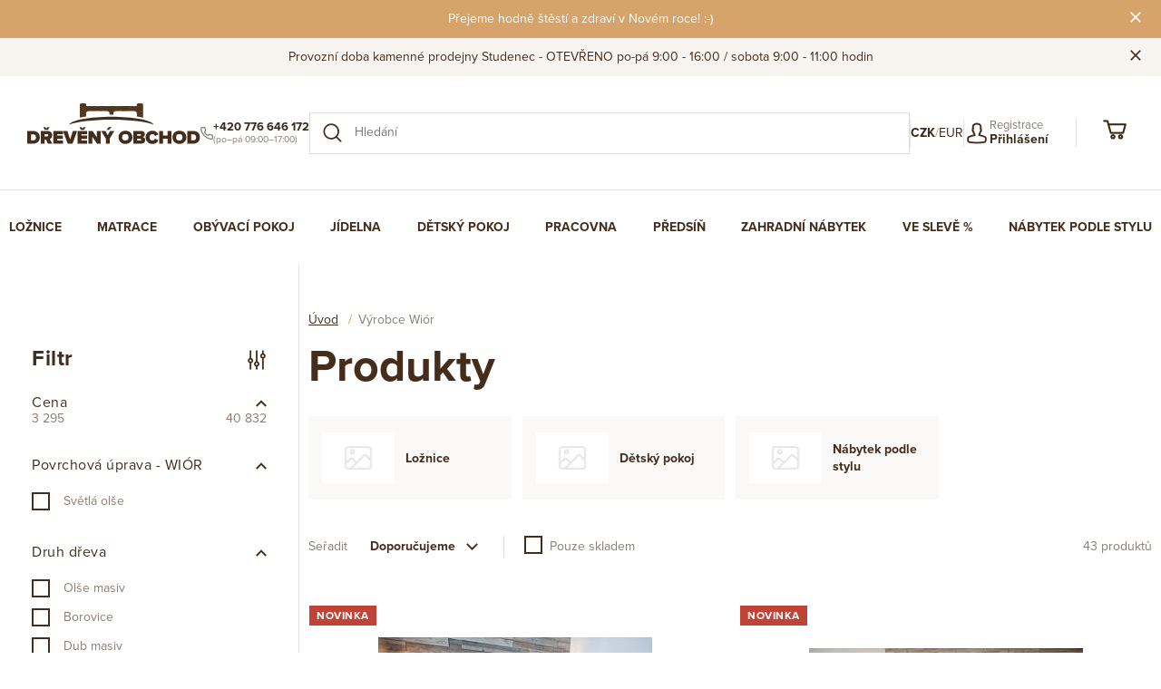

--- FILE ---
content_type: text/html; charset=UTF-8
request_url: https://www.dreveny-obchod.cz/wior_v42/
body_size: 36063
content:
<!DOCTYPE html>

<html class="no-js lang-cs" lang="cs">
<head>
   
      <meta charset="utf-8">
      
                     <meta name="viewport" content="width=device-width, initial-scale=1">
               
      <meta http-equiv="X-UA-Compatible" content="IE=edge">
      <title>Wiór - Dreveny-Obchod.cz</title>
      
         
         
            <link rel="stylesheet" href="https://data.dreveny-obchod.cz/web/build/app.651b7cce.css">
         
      
   <link rel="stylesheet" href="https://use.typekit.net/fop8qbd.css">
   
      <meta property="og:title" content="Wiór - Dreveny-Obchod.cz">
      <meta property="og:image" content="https://www.dreveny-obchod.cz//templates/images/logo.png">
      <meta property="og:url" content="https://www.dreveny-obchod.cz/wior_v42/">
      <meta property="og:type" content="website">
      <meta property="og:description" content="Vyrábíme dřevěný nábytek do vašeho bytu, domu či hotelu. Kvalitní zpracování nábytku do interiéru i na zahradu.">
      <meta property='og:site_name' content='Dřevěný nábytek Studenec | Dreveny-Obchod.cz'>
      <meta property="og:locale" content="cs_cz">
   
   <link rel="apple-touch-icon" sizes="144x144" href="/templates/images/apple-touch-icon.png">
   <link rel="icon" type="image/png" sizes="32x32" href="/templates/images/favicon-32x32.png">
   <link rel="icon" type="image/png" sizes="16x16" href="/templates/images/favicon-16x16.png">
   <link rel="manifest" href="/templates/images/site.webmanifest">
   <meta name="msapplication-TileColor" content="#da532c">
   <meta name="theme-color" content="#ffffff">


      <script src="https://data.dreveny-obchod.cz/common/static/js/sentry-6.16.1.min.js"></script>

<script>
   Sentry.init({
      dsn: 'https://bdac53e35b1b4424b35eb8b76bcc2b1a@sentry.wpj.cz/9',
      allowUrls: [
         /www\.dreveny-obchod\.cz\//
      ],
      denyUrls: [
         // Facebook flakiness
         /graph\.facebook\.com/i,
         // Facebook blocked
         /connect\.facebook\.net\/en_US\/all\.js/i,
         // Chrome extensions
         /extensions\//i,
         /^chrome:\/\//i,
         /kupshop\.local/i
      ],
      beforeSend(event) {
         if (!/FBA[NV]|PhantomJS|SznProhlizec/.test(window.navigator.userAgent)) {
            return event;
         }
      },
      ignoreErrors: [
         // facebook / ga + disabled cookies
         'fbq is not defined',
         'Can\'t find variable: fbq',
         '_gat is not defined',
         'AW is not defined',
         'Can\'t find variable: AW',
         'url.searchParams.get', // gtm koza
         // localstorage not working in incoginto mode in iOS
         'The quota has been exceeded',
         'QuotaExceededError',
         'Undefined variable: localStorage',
         'localStorage is null',
         'The operation is insecure',
         "Failed to read the 'localStorage'",
         "gtm_",
         "Can't find variable: glami",
      ]
   });

   Sentry.setTag("web", "prod_dreveny_obchod_db");
   Sentry.setTag("wbpck", 1);
   Sentry.setTag("adm", 0);
   Sentry.setTag("tpl", "k");
   Sentry.setTag("sentry_v", "6.16.1");
</script>

      <script>
   window.wpj = window.wpj || {};
   wpj.onReady = wpj.onReady || [];
   wpj.jsShop = wpj.jsShop || {events:[]};

   window.dataLayer = window.dataLayer || [];
   function gtag() {
      window.dataLayer.push(arguments);
   }
   window.wpj.cookie_bar_send = true;

   wpj.getCookie = (sKey) => decodeURIComponent(
      document.cookie.replace(
         new RegExp(
            '(?:(?:^|.*;)\\s*' +
            encodeURIComponent(sKey).replace(/[\-\.\+\*]/g, '\\$&') +
            '\\s*\\=\\s*([^;]*).*$)|^.*$'
         ),
         '$1'
      )
   ) || null;

      var consents = wpj.getCookie('cookie-bar')?.split(',');

   if (!(consents instanceof Array)){
      consents = [];
   }

   consents_fields = {
      ad_storage: consents.includes('ad_storage') ? 'granted' : 'denied',
      ad_user_data: consents.includes('ad_storage') ? 'granted' : 'denied',
      ad_personalization: consents.includes('ad_storage') ? 'granted' : 'denied',
      personalization_storage: consents.includes('personalization_and_functionality_storage') ? 'granted' : 'denied',
      functionality_storage: 'granted',
      analytics_storage: consents.includes('analytics_storage') ? 'granted' : 'denied',
   };
   gtag('consent', 'default', consents_fields);

   gtag("set", "ads_data_redaction", true);

   dataLayer.push({
      'event': 'defaultConsent',
      'consents' : consents_fields,
      'version': 'v2'
   });
   </script>

<script>
   wpj.data = wpj.data || { };

   
   

   

   
</script>



      
         <meta name="author" content="dreveny-obchod">
      

      <meta name="web_author" content="wpj.cz">

      
         <meta name="description" content="Wiór - ">
      
      
                     <meta name="robots" content="index, follow">
               
                      

            
      
         <link rel="shortcut icon" href="https://data.dreveny-obchod.cz/templates/images/favicon.ico">
      

      <link rel="Contents" href="/mapa-stranek/" type="text/html">
      <link rel="Search" href="/vyhledavani/" type="text/html">

               <meta name="google-site-verification" content="Btmc0dIfMia8foMnzodcENOFe0e85e00-cT0FM0O__8">
      
      
      
      
               

   <script>
   <!-- Global site tag (gtag.js) - Google Adwords -->
      gtag('config', 'AW-980894385');
   </script>
            

   

<script>page_data = {"page":{"language":"cs","title":"Wi\u00f3r - Dreveny-Obchod.cz","path":"\/wior_v42\/","currency":"CZK","currencyRate":1,"breadCrumbs":[{"id":"","name":"Dom\u016f"},{"id":"","name":"V\u00fdrobce Wi\u00f3r"}],"environment":"live","type":"producer"},"resetRefferer":false,"event":"pageView","category":{"producerName":"Wi\u00f3r","producerId":42,"catPath":[{"id":"","name":"V\u00fdrobce Wi\u00f3r"}],"catZbozi":{"id":"","name":""}},"once":false,"version":"v2"};page_data['page']['layout'] = window.innerWidth  > 991 ? 'web' : window.innerWidth > 543 ? 'tablet' : 'mobil';if (typeof userData === 'undefined') {var userData = wpj.getCookie('jsShopGtmUser');var userDataParsed = null;if(userData) {userDataParsed = JSON.parse(userData);wpj.onReady.push(function () {wpj.storage.cookies.removeItem('jsShopGtmUser');});} else {userData = localStorage.getItem('js-shop-gtm-user');if(userData) {userDataParsed = JSON.parse(userData).data;}}}if (userDataParsed) {page_data.user = userDataParsed;}dataLayer.push(page_data);</script><script>
              wpj.onReady.push(function () {
                 [ 'logout', 'registration', 'login', 'newsletter_subscribe'].forEach(function (type) {
                    let cookieValue = wpj.storage.cookies.getItem('gtm_'+type);

                    if (cookieValue === null) {
                       return;
                    }
                    wpj.storage.cookies.removeItem('gtm_'+type);

                    cookieValue = JSON.parse(cookieValue);

                    let valueData;
                    if (type === 'newsletter_subscribe') {
                       valueData = { ...cookieValue };
                       type = 'newsletterSubscribe';
                    } else if (cookieValue instanceof Array) {
                       valueData = { data: cookieValue };
                    } else {
                       valueData = { value: cookieValue };
                    }
                     window.dataLayer.push({
                        event: 'success' +  gtm_ucfirst(type),
                           ...valueData
                     });
                 });
              });
              function gtm_ucfirst(str) {
                   if (!str || typeof str !== 'string') return str;
                   return str.charAt(0).toUpperCase() + str.slice(1);
               }
           </script>         <!-- Google Tag Manager -->
   <script data-cookieconsent="ignore">(function(w,d,s,l,i) {w[l] = w[l] || [];w[l].push({'gtm.start': new Date().getTime(), event: 'gtm.js'});
         var f = d.getElementsByTagName(s)[0],j=d.createElement(s),dl=l != 'dataLayer' ? '&l=' + l : '';
         j.async = true;j.src='//www.googletagmanager.com/gtm.js?id=' + i + dl;f.parentNode.insertBefore(j, f);
      })(window, document, 'script', 'dataLayer', 'GTM-M9NPF2R4');</script>
   <!-- End Google Tag Manager -->
   
</head>

<body>



<!-- Google Tag Manager -->
   <noscript>
       <iframe src="//www.googletagmanager.com/ns.html?id=GTM-M9NPF2R4" height="0" width="0" style="display:none;visibility:hidden"></iframe>
   </noscript>
<!-- End Google Tag Manager -->



   
                <div class="alert alert-info alert-dismissible text-center infopanel dark"
        data-infopanel="3"
        data-version="4" data-nosnippet>
      <p>Přejeme hodně štěstí a zdraví v Novém roce! :-)</p>
               <button type="button" class="close" data-infopanel-close="3">
            <span class="fc lightbox_close"></span>
         </button>
         </div>
   <script>
      var $localInfoPanelsData = {};
      var $infoPanel = null;

      if (window.localStorage.getItem('info_panels')) {
         $localInfoPanelsData = JSON.parse(window.localStorage.getItem('info_panels'));
         $infoPanel = $localInfoPanelsData['info-panel-3'];
      }

      if ($infoPanel && $infoPanel['version'] >= "4") {
         var $infoElements = document.querySelectorAll('[data-infopanel="3"]');
         $infoElements.forEach(element => {
            element.remove();
         });
      }
   </script>
   
                <div class="alert alert-info alert-dismissible text-center infopanel light"
        data-infopanel="2"
        data-version="41" data-nosnippet>
      <p>Provozní doba kamenné prodejny Studenec - OTEVŘENO po-pá 9:00 - 16:00 / sobota 9:00 - 11:00 hodin</p>
               <button type="button" class="close" data-infopanel-close="2">
            <span class="fc lightbox_close"></span>
         </button>
         </div>
   <script>
      var $localInfoPanelsData = {};
      var $infoPanel = null;

      if (window.localStorage.getItem('info_panels')) {
         $localInfoPanelsData = JSON.parse(window.localStorage.getItem('info_panels'));
         $infoPanel = $localInfoPanelsData['info-panel-2'];
      }

      if ($infoPanel && $infoPanel['version'] >= "41") {
         var $infoElements = document.querySelectorAll('[data-infopanel="2"]');
         $infoElements.forEach(element => {
            element.remove();
         });
      }
   </script>
   <div class="focus focus-login" id="login"  role="dialog" aria-modal="true" aria-labelledby="focus-title" tabindex="-1">
   <div class="focus-dialog">       <div class="focus-content">
         
            
            <div class="focus-header">
               <span class="title" id="focus-title"></span>

               <a href="#" class="focus-close" data-focus="close">
                  <span>zavřít</span> <span class="fc lightbox_close"></span>
               </a>
            </div>
            
            
         <form method="post" action="/prihlaseni/">
         <h2 class="text-center">Přihlásit se</h2>

         <div class="form-group">
            <label for="log-login-focus" class="control-label">E-mail</label>
            <input type="email" name="login" id="log-login-focus" value="" class="form-control">
         </div>
         <div class="form-group">
            <label for="log-password-focus" class="control-label">Heslo</label>
            <input type="password" name="password" id="log-password-focus" value="" class="form-control">
         </div>
         <div class="form-group">
            <label class="custom-checkbox custom-control" for="log-remember">
               <input class="custom-control-input" type="checkbox" name="remember" value="1" id="log-remember" checked>
               <span class="custom-control-indicator"></span>
               Zapamatovat
            </label>
         </div>
         <p class="m-b-0">Heslo jsem <a href="/prihlaseni-heslo/">zapomněl</a></p>
         <p>Jsem tu poprvé a chci se <a href="/registrace/">registrovat</a></p>
         <div class="text-center m-t-2 m-b-1">
            <input type="hidden" name="url" value="/wior_v42/">
            <input class="btn btn-primary btn-lg" type="submit" value="Přihlásit se" name="Submit">
         </div>
      </form>
   
         
      </div>
   </div>
</div>

         
         
   <header class="main-header container">
      <div class="header-row">

         <div class="header-left">
            <a href="/" class="logo">
               <img src="/templates/images/logo.svg" alt="Dreveny-Obchod.cz">
            </a>

            <div class="contact">
               <i class="fc icons_phone_header"></i>
               <div class="contact-text">
                  <strong>+420 776 646 172</strong>
                  <small class="opening-hours">(po–pá 09:00–17:00)</small>
               </div>
            </div>
         </div>

         <div class="header-center">
            <form action="/vyhledavani/" method="get" class="search-form">
               <button type="submit" aria-label="Vyhledat"><i class="fc icons_search"></i></button>
               <input type="text" name="search" placeholder="Hledání">
            </form>
         </div>

         <div class="header-right">

            <nav class="nav-links">
               <a href="/katalog/?label=prodejna"><strong>Prodejna Studenec</strong></a>
               <a href="/kontakt/"><strong>Kontakt</strong></a>
            </nav>

            <span class="divider"></span>

            <div class="currency">
                                 <a href="/mena/CZK/" class="active">CZK</a>
                  <span class="orangeslash">/</span>                                 <a href="/mena/EUR/" class="">EUR</a>
                                             </div>

            <span class="divider"></span>

            <div class="mobile-icons">
               <a href="/vyhledavani/" class="icon-btn"><i class="fc icons_search"></i></a>
            </div>

            <div class="login-block">
               <a href="#" data-focus="login" class="login-link">
                  <i class="fc icons_user login-icon" aria-hidden="true"></i>
                  <div class="login-text">
                     <span class="register">Registrace</span>
                     <span class="login"><strong>Přihlášení</strong></span>
                  </div>
               </a>
            </div>

            <div class="cart"><div class="header-cart header-link header-icon" id="js-shop-cart-info">
   <a href="/kosik/" class='empty'>
      <span class='fc icons_cart'></span>
      <span class='price'></span>
   </a>
</div>

<div id="js-shop-cart">
</div>
</div>

            <div class="mobile-icons">
               <button type="button" class="burger hidden-md-up" data-toggle="burger">
                  <span class="fc icons_burger"></span>
               </button>
            </div>

         </div>
      </div>
   </header>

   <nav id="mobile-menu" class="mobile-menu">
      <button id="menu-close" class="close-btn" aria-label="Zavřít menu"></button>

      <div class="mobile-menu-inner">

         <div class="mobile-currency">
                           <a href="/mena/CZK/" class="active">CZK</a>
               <span class="orangeslash">/</span>                           <a href="/mena/EUR/" class="">EUR</a>
                                    </div>

         <div class="mobile-sections">
             <ul><li><a href="/loznice_k75/">Ložnice</a><div class="header-submenu s-75"><div class="header-submenu-inner"><div class="container"><div class="row"><div class="col-lg-2"><i class="fc icons_section-loznice"></i><h2>Ložnice</h2></div><div class="col-lg-9 submenu-items"><div class="row"><div class="col-lg-4"><a href="/loznice_k75/postele-z-masivu_k91/" class="submenu-item display-table"><span class="display-cell submenu-image-cell"><img src="https://data.dreveny-obchod.cz/data/tmp/10/1/91_10.jpg?1636984828_1" alt="" class="img-responsive"></span><span class="display-cell submenu-title-cell"> Postele z masivu </span></a></div><div class="col-lg-4"><a href="/loznice_k75/manzelske-postele-vcetne-matraci-akce_k197/" class="submenu-item display-table"><span class="display-cell submenu-image-cell"><img src="https://data.dreveny-obchod.cz/data/tmp/10/7/197_10.jpg?1636984828_1" alt="" class="img-responsive"></span><span class="display-cell submenu-title-cell"> Manželské postele včetně matrací AKCE </span></a></div><div class="col-lg-4"><a href="/loznice_k75/calounene-postele_k218/" class="submenu-item display-table"><span class="display-cell submenu-image-cell"><img src="https://data.dreveny-obchod.cz/data/tmp/10/8/218_10.jpg?1763546064_1" alt="" class="img-responsive"></span><span class="display-cell submenu-title-cell"> Čalouněné postele </span></a></div><div class="col-lg-4"><a href="/loznice_k75/loznicove-sestavy_k220/" class="submenu-item display-table"><span class="display-cell submenu-image-cell"><img src="https://data.dreveny-obchod.cz/data/tmp/10/0/220_10.jpg?1643031663_1" alt="" class="img-responsive"></span><span class="display-cell submenu-title-cell"> Ložnicové sestavy </span></a></div><div class="col-lg-4"><a href="/loznice_k75/nocni-stolky_k95/" class="submenu-item display-table"><span class="display-cell submenu-image-cell"><img src="https://data.dreveny-obchod.cz/data/tmp/10/5/95_10.jpg?1636984828_1" alt="" class="img-responsive"></span><span class="display-cell submenu-title-cell"> Noční stolky </span></a></div><div class="col-lg-4"><a href="/loznice_k75/komody_k94/" class="submenu-item display-table"><span class="display-cell submenu-image-cell"><img src="https://data.dreveny-obchod.cz/data/tmp/10/4/94_10.jpg?1636984828_1" alt="" class="img-responsive"></span><span class="display-cell submenu-title-cell"> Komody </span></a></div><div class="col-lg-4"><a href="/loznice_k75/skrine_k96/" class="submenu-item display-table"><span class="display-cell submenu-image-cell"><img src="https://data.dreveny-obchod.cz/data/tmp/10/6/96_10.jpg?1636984828_1" alt="" class="img-responsive"></span><span class="display-cell submenu-title-cell"> Skříně </span></a></div><div class="col-lg-4"><a href="/loznice_k75/police_k106/" class="submenu-item display-table"><span class="display-cell submenu-image-cell"><img src="https://data.dreveny-obchod.cz/data/tmp/10/6/106_10.jpg?1636984828_1" alt="" class="img-responsive"></span><span class="display-cell submenu-title-cell"> Police </span></a></div><div class="col-lg-4"><a href="/loznice_k75/rosty_k78/" class="submenu-item display-table"><span class="display-cell submenu-image-cell"><img src="https://data.dreveny-obchod.cz/data/tmp/10/8/78_10.jpg?1636984828_1" alt="" class="img-responsive"></span><span class="display-cell submenu-title-cell"> Rošty </span></a></div><div class="col-lg-4"><a href="/loznice_k75/suplik-ulozny-prostor_k122/" class="submenu-item display-table"><span class="display-cell submenu-image-cell"><img src="https://data.dreveny-obchod.cz/data/tmp/10/2/122_10.jpg?1636984828_1" alt="" class="img-responsive"></span><span class="display-cell submenu-title-cell"> Šuplík - úložný prostor </span></a></div><div class="col-lg-4"><a href="/loznice_k75/toaletni-stolky_k109/" class="submenu-item display-table"><span class="display-cell submenu-image-cell"><img src="https://data.dreveny-obchod.cz/data/tmp/10/9/109_10.jpg?1636984828_1" alt="" class="img-responsive"></span><span class="display-cell submenu-title-cell"> Toaletní stolky </span></a></div></div></div></div></div></div></div></li><li><a href="/matrace_k76/">Matrace</a><div class="header-submenu s-76"><div class="header-submenu-inner"><div class="container"><div class="row"><div class="col-lg-2"><i class="fc icons_section-matrace"></i><h2>Matrace</h2></div><div class="col-lg-9 submenu-items"><div class="row"><div class="col-lg-4"><a href="/matrace_k76/matrace-1-1-zdarma_k127/" class="submenu-item display-table"><span class="display-cell submenu-image-cell"><img src="https://data.dreveny-obchod.cz/data/tmp/10/7/127_10.jpg?1636984828_1" alt="" class="img-responsive"></span><span class="display-cell submenu-title-cell"> Matrace 1+1 zdarma </span></a></div><div class="col-lg-4"><a href="/matrace_k76/vyprodej-matraci_k157/" class="submenu-item display-table"><span class="display-cell submenu-image-cell"><img src="https://data.dreveny-obchod.cz/data/tmp/10/7/157_10.jpg?1636984828_1" alt="" class="img-responsive"></span><span class="display-cell submenu-title-cell"> Výprodej matrací </span></a></div><div class="col-lg-4"><a href="/matrace_k76/matrace-z-pametove-peny_k126/" class="submenu-item display-table"><span class="display-cell submenu-image-cell"><img src="https://data.dreveny-obchod.cz/data/tmp/10/6/126_10.jpg?1636984828_1" alt="" class="img-responsive"></span><span class="display-cell submenu-title-cell"> Matrace z paměťové pěny </span></a></div><div class="col-lg-4"><a href="/matrace_k76/polstare-a-doplnky_k77/" class="submenu-item display-table"><span class="display-cell submenu-image-cell"><img src="https://data.dreveny-obchod.cz/data/tmp/10/7/77_10.jpg?1636984828_1" alt="" class="img-responsive"></span><span class="display-cell submenu-title-cell"> Polštáře a doplňky </span></a></div><div class="col-lg-4"><a href="/matrace_k76/zdravotni-matrace_k151/" class="submenu-item display-table"><span class="display-cell submenu-image-cell"><img src="https://data.dreveny-obchod.cz/data/tmp/10/1/151_10.jpg?1636984828_1" alt="" class="img-responsive"></span><span class="display-cell submenu-title-cell"> Zdravotní matrace </span></a></div><div class="col-lg-4"><a href="/matrace_k76/penove-matrace_k152/" class="submenu-item display-table"><span class="display-cell submenu-image-cell"><img src="https://data.dreveny-obchod.cz/data/tmp/10/2/152_10.jpg?1636984828_1" alt="" class="img-responsive"></span><span class="display-cell submenu-title-cell"> Pěnové matrace </span></a></div><div class="col-lg-4"><a href="/matrace_k76/matrace-ze-studene-peny_k153/" class="submenu-item display-table"><span class="display-cell submenu-image-cell"><img src="https://data.dreveny-obchod.cz/data/tmp/10/3/153_10.jpg?1636984828_1" alt="" class="img-responsive"></span><span class="display-cell submenu-title-cell"> Matrace ze studené pěny </span></a></div><div class="col-lg-4"><a href="/matrace_k76/tastickove-matrace_k154/" class="submenu-item display-table"><span class="display-cell submenu-image-cell"><img src="https://data.dreveny-obchod.cz/data/tmp/10/4/154_10.jpg?1636984828_1" alt="" class="img-responsive"></span><span class="display-cell submenu-title-cell"> Taštičkové matrace </span></a></div><div class="col-lg-4"><a href="/matrace_k76/latexove-matrace_k155/" class="submenu-item display-table"><span class="display-cell submenu-image-cell"><img src="https://data.dreveny-obchod.cz/data/tmp/10/5/155_10.jpg?1636984828_1" alt="" class="img-responsive"></span><span class="display-cell submenu-title-cell"> Latexové matrace </span></a></div><div class="col-lg-4"><a href="/matrace_k76/matrace-z-bio-peny_k156/" class="submenu-item display-table"><span class="display-cell submenu-image-cell"><img src="https://data.dreveny-obchod.cz/data/tmp/10/6/156_10.jpg?1636984828_1" alt="" class="img-responsive"></span><span class="display-cell submenu-title-cell"> Matrace z Bio pěny </span></a></div><div class="col-lg-4"><a href="/matrace_k76/detske-matrace_k158/" class="submenu-item display-table"><span class="display-cell submenu-image-cell"><img src="https://data.dreveny-obchod.cz/data/tmp/10/8/158_10.jpg?1636984828_1" alt="" class="img-responsive"></span><span class="display-cell submenu-title-cell"> Dětské matrace </span></a></div></div></div></div></div></div></div></li><li><a href="/obyvaci-pokoj_k104/">Obývací pokoj</a><div class="header-submenu s-104"><div class="header-submenu-inner"><div class="container"><div class="row"><div class="col-lg-2"><i class="fc icons_section-obyvaci-pokoj"></i><h2>Obývací pokoj</h2></div><div class="col-lg-9 submenu-items"><div class="row"><div class="col-lg-4"><a href="/obyvaci-pokoj_k104/sedaci-soupravy_k233/" class="submenu-item display-table"><span class="display-cell submenu-image-cell"><img src="https://data.dreveny-obchod.cz/data/tmp/10/3/233_10.jpg?1688123403_1" alt="" class="img-responsive"></span><span class="display-cell submenu-title-cell"> Sedací soupravy </span></a></div><div class="col-lg-4"><a href="/obyvaci-pokoj_k104/konferencni-stolky_k105/" class="submenu-item display-table"><span class="display-cell submenu-image-cell"><img src="https://data.dreveny-obchod.cz/data/tmp/10/5/105_10.jpg?1636984828_1" alt="" class="img-responsive"></span><span class="display-cell submenu-title-cell"> Konferenční stolky </span></a></div><div class="col-lg-4"><a href="/obyvaci-pokoj_k104/tv-stolky_k117/" class="submenu-item display-table"><span class="display-cell submenu-image-cell"><img src="https://data.dreveny-obchod.cz/data/tmp/10/7/117_10.jpg?1636984828_1" alt="" class="img-responsive"></span><span class="display-cell submenu-title-cell"> Tv stolky </span></a></div><div class="col-lg-4"><a href="/obyvaci-pokoj_k104/zrcadla_k181/" class="submenu-item display-table"><span class="display-cell submenu-image-cell"><img src="https://data.dreveny-obchod.cz/data/tmp/10/1/181_10.jpg?1636984828_1" alt="" class="img-responsive"></span><span class="display-cell submenu-title-cell"> Zrcadla </span></a></div></div></div></div></div></div></div></li><li><a href="/jidelna_k89/">Jídelna</a><div class="header-submenu s-89"><div class="header-submenu-inner"><div class="container"><div class="row"><div class="col-lg-2"><i class="fc icons_section-jidelna"></i><h2>Jídelna</h2></div><div class="col-lg-9 submenu-items"><div class="row"><div class="col-lg-4"><a href="/jidelna_k89/jidelni-lavice_k118/" class="submenu-item display-table"><span class="display-cell submenu-image-cell"><img src="https://data.dreveny-obchod.cz/data/tmp/10/8/118_10.jpg?1767796507_1" alt="" class="img-responsive"></span><span class="display-cell submenu-title-cell"> Jídelní lavice </span></a></div><div class="col-lg-4"><a href="/jidelna_k89/jidelni-lavice-rohove_k124/" class="submenu-item display-table"><span class="display-cell submenu-image-cell"><img src="https://data.dreveny-obchod.cz/data/tmp/10/4/124_10.jpg?1767797824_1" alt="" class="img-responsive"></span><span class="display-cell submenu-title-cell"> Jídelní lavice rohové </span></a></div><div class="col-lg-4"><a href="/jidelna_k89/stoly_k90/" class="submenu-item display-table"><span class="display-cell submenu-image-cell"><img src="https://data.dreveny-obchod.cz/data/tmp/10/0/90_10.jpg?1767796803_1" alt="" class="img-responsive"></span><span class="display-cell submenu-title-cell"> Stoly </span></a></div><div class="col-lg-4"><a href="/jidelna_k89/vitriny-a-kredence_k99/" class="submenu-item display-table"><span class="display-cell submenu-image-cell"><img src="https://data.dreveny-obchod.cz/data/tmp/10/9/99_10.jpg?1636984828_1" alt="" class="img-responsive"></span><span class="display-cell submenu-title-cell"> Vitríny a kredence </span></a></div><div class="col-lg-4"><a href="/jidelna_k89/zidle_k103/" class="submenu-item display-table"><span class="display-cell submenu-image-cell"><img src="https://data.dreveny-obchod.cz/data/tmp/10/3/103_10.jpg?1767796907_1" alt="" class="img-responsive"></span><span class="display-cell submenu-title-cell"> Židle </span></a></div><div class="col-lg-4"><a href="/jidelna_k89/jidelni-sety_k232/" class="submenu-item display-table"><span class="display-cell submenu-image-cell"><img src="https://data.dreveny-obchod.cz/data/tmp/10/2/232_10.jpg?1767796224_1" alt="" class="img-responsive"></span><span class="display-cell submenu-title-cell"> Jídelní sety </span></a></div><div class="col-lg-4"><a href="/jidelna_k89/lavicky-a-stolicky_k236/" class="submenu-item display-table"><span class="display-cell submenu-image-cell"><img src="https://data.dreveny-obchod.cz/data/tmp/10/6/236_10.jpg?1767796117_1" alt="" class="img-responsive"></span><span class="display-cell submenu-title-cell"> Lavičky a stoličky </span></a></div></div></div></div></div></div></div></li><li><a href="/detsky-pokoj_k113/">Dětský pokoj</a><div class="header-submenu s-113"><div class="header-submenu-inner"><div class="container"><div class="row"><div class="col-lg-2"><i class="fc icons_section-detsky-pokoj"></i><h2>Dětský pokoj</h2></div><div class="col-lg-9 submenu-items"><div class="row"><div class="col-lg-4"><a href="/detsky-pokoj_k113/truhly_k114/" class="submenu-item display-table"><span class="display-cell submenu-image-cell"><img src="https://data.dreveny-obchod.cz/data/tmp/10/4/114_10.jpg?1636984828_1" alt="" class="img-responsive"></span><span class="display-cell submenu-title-cell"> Truhly </span></a></div><div class="col-lg-4"><a href="/detsky-pokoj_k113/komody_k190/" class="submenu-item display-table"><span class="display-cell submenu-image-cell"><img src="https://data.dreveny-obchod.cz/data/tmp/10/0/190_10.jpg?1636984828_1" alt="" class="img-responsive"></span><span class="display-cell submenu-title-cell"> Komody </span></a></div><div class="col-lg-4"><a href="/detsky-pokoj_k113/nocni-stolky_k191/" class="submenu-item display-table"><span class="display-cell submenu-image-cell"><img src="https://data.dreveny-obchod.cz/data/tmp/10/1/191_10.jpg?1636984828_1" alt="" class="img-responsive"></span><span class="display-cell submenu-title-cell"> Noční stolky </span></a></div><div class="col-lg-4"><a href="/detsky-pokoj_k113/postele_k192/" class="submenu-item display-table"><span class="display-cell submenu-image-cell"><img src="https://data.dreveny-obchod.cz/data/tmp/10/2/192_10.jpg?1636984828_1" alt="" class="img-responsive"></span><span class="display-cell submenu-title-cell"> Postele </span></a></div><div class="col-lg-4"><a href="/detsky-pokoj_k113/regaly_k193/" class="submenu-item display-table"><span class="display-cell submenu-image-cell"><img src="https://data.dreveny-obchod.cz/data/tmp/10/3/193_10.jpg?1636984828_1" alt="" class="img-responsive"></span><span class="display-cell submenu-title-cell"> Regály </span></a></div><div class="col-lg-4"><a href="/detsky-pokoj_k113/skrine_k194/" class="submenu-item display-table"><span class="display-cell submenu-image-cell"><img src="https://data.dreveny-obchod.cz/data/tmp/10/4/194_10.jpg?1636984828_1" alt="" class="img-responsive"></span><span class="display-cell submenu-title-cell"> Skříně </span></a></div><div class="col-lg-4"><a href="/detsky-pokoj_k113/postylky_k195/" class="submenu-item display-table"><span class="display-cell submenu-image-cell"><img src="https://data.dreveny-obchod.cz/data/tmp/10/5/195_10.jpg?1636984828_1" alt="" class="img-responsive"></span><span class="display-cell submenu-title-cell"> Postýlky </span></a></div><div class="col-lg-4"><a href="/detsky-pokoj_k113/stoly-a-zidlicky_k196/" class="submenu-item display-table"><span class="display-cell submenu-image-cell"><img src="https://data.dreveny-obchod.cz/data/tmp/10/6/196_10.jpg?1636984828_1" alt="" class="img-responsive"></span><span class="display-cell submenu-title-cell"> Stoly a židličky </span></a></div></div></div></div></div></div></div></li><li><a href="/pracovna_k140/">Pracovna</a><div class="header-submenu s-140"><div class="header-submenu-inner"><div class="container"><div class="row"><div class="col-lg-2"><i class="fc icons_section-pracovna"></i><h2>Pracovna</h2></div><div class="col-lg-9 submenu-items"><div class="row"><div class="col-lg-4"><a href="/pracovna_k140/psaci-stoly_k141/" class="submenu-item display-table"><span class="display-cell submenu-image-cell"><img src="https://data.dreveny-obchod.cz/data/tmp/10/1/141_10.jpg?1636984828_1" alt="" class="img-responsive"></span><span class="display-cell submenu-title-cell"> Psací stoly </span></a></div><div class="col-lg-4"><a href="/pracovna_k140/knihovny_k142/" class="submenu-item display-table"><span class="display-cell submenu-image-cell"><img src="https://data.dreveny-obchod.cz/data/tmp/10/2/142_10.jpg?1636984828_1" alt="" class="img-responsive"></span><span class="display-cell submenu-title-cell"> Knihovny </span></a></div><div class="col-lg-4"><a href="/pracovna_k140/regaly_k144/" class="submenu-item display-table"><span class="display-cell submenu-image-cell"><img src="https://data.dreveny-obchod.cz/data/tmp/10/4/144_10.jpg?1636984828_1" alt="" class="img-responsive"></span><span class="display-cell submenu-title-cell"> Regály </span></a></div><div class="col-lg-4"><a href="/pracovna_k140/kancelarske-zidle_k143/" class="submenu-item display-table"><span class="display-cell submenu-image-cell"><img src="https://data.dreveny-obchod.cz/data/tmp/10/3/143_10.jpg?1671027584_1" alt="" class="img-responsive"></span><span class="display-cell submenu-title-cell"> Kancelářské židle </span></a></div><div class="col-lg-4"><a href="/pracovna_k140/herni-zidle_k227/" class="submenu-item display-table"><span class="display-cell submenu-image-cell"><img src="https://data.dreveny-obchod.cz/data/tmp/10/7/227_10.jpg?1671027385_1" alt="" class="img-responsive"></span><span class="display-cell submenu-title-cell"> Herní židle </span></a></div></div></div></div></div></div></div></li><li><a href="/predsin_k107/">Předsíň</a><div class="header-submenu s-107"><div class="header-submenu-inner"><div class="container"><div class="row"><div class="col-lg-2"><i class="fc icons_section-predsin"></i><h2>Předsíň</h2></div><div class="col-lg-9 submenu-items"><div class="row"><div class="col-lg-4"><a href="/predsin_k107/botniky_k110/" class="submenu-item display-table"><span class="display-cell submenu-image-cell"><img src="https://data.dreveny-obchod.cz/data/tmp/10/0/110_10.jpg?1636984828_1" alt="" class="img-responsive"></span><span class="display-cell submenu-title-cell"> Botníky </span></a></div><div class="col-lg-4"><a href="/predsin_k107/vesaky_k136/" class="submenu-item display-table"><span class="display-cell submenu-image-cell"><img src="https://data.dreveny-obchod.cz/data/tmp/10/6/136_10.jpg?1636984828_1" alt="" class="img-responsive"></span><span class="display-cell submenu-title-cell"> Věšáky </span></a></div><div class="col-lg-4"><a href="/predsin_k107/zrcadla_k108/" class="submenu-item display-table"><span class="display-cell submenu-image-cell"><img src="https://data.dreveny-obchod.cz/data/tmp/10/8/108_10.jpg?1636984828_1" alt="" class="img-responsive"></span><span class="display-cell submenu-title-cell"> Zrcadla </span></a></div><div class="col-lg-4"><a href="/predsin_k107/lavice_k182/" class="submenu-item display-table"><span class="display-cell submenu-image-cell"><img src="https://data.dreveny-obchod.cz/data/tmp/10/2/182_10.jpg?1636984828_1" alt="" class="img-responsive"></span><span class="display-cell submenu-title-cell"> Lavice </span></a></div></div></div></div></div></div></div></li><li><a href="/zahradni-nabytek_k79/">Zahradní nábytek</a><div class="header-submenu s-79"><div class="header-submenu-inner"><div class="container"><div class="row"><div class="col-lg-2"><i class="fc icons_section-zahradni-nabytek"></i><h2>Zahradní nábytek</h2></div><div class="col-lg-9 submenu-items"><div class="row"><div class="col-lg-4"><a href="/zahradni-nabytek_k79/zahradni-sestavy_k84/" class="submenu-item display-table"><span class="display-cell submenu-image-cell"><img src="https://data.dreveny-obchod.cz/data/tmp/10/4/84_10.jpg?1636984828_1" alt="" class="img-responsive"></span><span class="display-cell submenu-title-cell"> Zahradní sestavy </span></a></div><div class="col-lg-4"><a href="/zahradni-nabytek_k79/zahradni-lavice_k81/" class="submenu-item display-table"><span class="display-cell submenu-image-cell"><img src="https://data.dreveny-obchod.cz/data/tmp/10/1/81_10.jpg?1636984828_1" alt="" class="img-responsive"></span><span class="display-cell submenu-title-cell"> Zahradní lavice </span></a></div><div class="col-lg-4"><a href="/zahradni-nabytek_k79/zahradni-zidle-kresla-lehatka_k82/" class="submenu-item display-table"><span class="display-cell submenu-image-cell"><img src="https://data.dreveny-obchod.cz/data/tmp/10/2/82_10.jpg?1636984828_1" alt="" class="img-responsive"></span><span class="display-cell submenu-title-cell"> Zahradní židle, křesla, lehátka </span></a></div><div class="col-lg-4"><a href="/zahradni-nabytek_k79/zahradni-houpacky-a-houpaci-kresla_k85/" class="submenu-item display-table"><span class="display-cell submenu-image-cell"><img src="https://data.dreveny-obchod.cz/data/tmp/10/5/85_10.jpg?1636984828_1" alt="" class="img-responsive"></span><span class="display-cell submenu-title-cell"> Zahradní houpačky a houpací křesla </span></a></div><div class="col-lg-4"><a href="/zahradni-nabytek_k79/zahradni-mlyny-studny_k80/" class="submenu-item display-table"><span class="display-cell submenu-image-cell"><img src="https://data.dreveny-obchod.cz/data/tmp/10/0/80_10.jpg?1636984828_1" alt="" class="img-responsive"></span><span class="display-cell submenu-title-cell"> Zahradní mlýny, studny </span></a></div><div class="col-lg-4"><a href="/zahradni-nabytek_k79/piskoviste_k86/" class="submenu-item display-table"><span class="display-cell submenu-image-cell"><img src="https://data.dreveny-obchod.cz/data/tmp/10/6/86_10.jpg?1636984828_1" alt="" class="img-responsive"></span><span class="display-cell submenu-title-cell"> Pískoviště </span></a></div><div class="col-lg-4"><a href="/zahradni-nabytek_k79/psi-boudy_k83/" class="submenu-item display-table"><span class="display-cell submenu-image-cell"><img src="https://data.dreveny-obchod.cz/data/tmp/10/3/83_10.jpg?1636984828_1" alt="" class="img-responsive"></span><span class="display-cell submenu-title-cell"> Psí boudy </span></a></div><div class="col-lg-4"><a href="/zahradni-nabytek_k79/zahradni-stoly_k212/" class="submenu-item display-table"><span class="display-cell submenu-image-cell"><img src="https://data.dreveny-obchod.cz/data/tmp/10/2/212_10.jpg?1636984828_1" alt="" class="img-responsive"></span><span class="display-cell submenu-title-cell"> Zahradní stoly </span></a></div><div class="col-lg-4"><a href="/zahradni-nabytek_k79/pujcovna-pivnich-setu_k245/" class="submenu-item display-table"><span class="display-cell submenu-image-cell"><img src="https://data.dreveny-obchod.cz/data/tmp/10/5/245_10.jpg?1742310004_1" alt="" class="img-responsive"></span><span class="display-cell submenu-title-cell"> Půjčovna Pivních setů </span></a></div></div></div></div></div></div></div></li><li><a href="/ve-sleve_k139/">VE SLEVĚ %</a></li><li><a href="/nabytek-podle-stylu_k87/">Nábytek podle stylu</a><div class="header-submenu s-87"><div class="header-submenu-inner"><div class="container"><div class="row"><div class="col-lg-2"><i class="fc icons_section-nabytek-podle-stylu"></i><h2>Nábytek podle stylu</h2></div><div class="col-lg-9 submenu-items"><div class="row"><div class="col-lg-4"><a href="/nabytek-podle-stylu_k87/jidelni-sestavy-harry_k239/" class="submenu-item display-table"><span class="display-cell submenu-image-cell"><img src="https://data.dreveny-obchod.cz/data/tmp/10/9/239_10.jpg?1732186454_1" alt="" class="img-responsive"></span><span class="display-cell submenu-title-cell"> Jídelní sestavy Harry </span></a></div><div class="col-lg-4"><a href="/nabytek-podle-stylu_k87/borovicovy-nabytek_k97/" class="submenu-item display-table"><span class="display-cell submenu-image-cell"><img src="https://data.dreveny-obchod.cz/data/tmp/10/7/97_10.jpg?1636984828_1" alt="" class="img-responsive"></span><span class="display-cell submenu-title-cell"> Borovicový nábytek </span></a></div><div class="col-lg-4"><a href="/nabytek-podle-stylu_k87/bukovy-nabytek_k120/" class="submenu-item display-table"><span class="display-cell submenu-image-cell"><img src="https://data.dreveny-obchod.cz/data/tmp/10/0/120_10.jpg?1658226526_1" alt="" class="img-responsive"></span><span class="display-cell submenu-title-cell"> Bukový nábytek </span></a></div><div class="col-lg-4"><a href="/nabytek-podle-stylu_k87/dubovy-nabytek_k131/" class="submenu-item display-table"><span class="display-cell submenu-image-cell"><img src="https://data.dreveny-obchod.cz/data/tmp/10/1/131_10.jpg?1658226602_1" alt="" class="img-responsive"></span><span class="display-cell submenu-title-cell"> Dubový nábytek </span></a></div><div class="col-lg-4"><a href="/nabytek-podle-stylu_k87/vintage-nabytek_k119/" class="submenu-item display-table"><span class="display-cell submenu-image-cell"><img src="https://data.dreveny-obchod.cz/data/tmp/10/9/119_10.jpg?1658561195_1" alt="" class="img-responsive"></span><span class="display-cell submenu-title-cell"> Vintage nábytek </span></a></div><div class="col-lg-4"><a href="/nabytek-podle-stylu_k87/rustikalni-nabytek_k116/" class="submenu-item display-table"><span class="display-cell submenu-image-cell"><img src="https://data.dreveny-obchod.cz/data/tmp/10/6/116_10.jpg?1667405808_1" alt="" class="img-responsive"></span><span class="display-cell submenu-title-cell"> Rustikální nábytek </span></a></div><div class="col-lg-4"><a href="/nabytek-podle-stylu_k87/starozitny-nabytek_k92/" class="submenu-item display-table"><span class="display-cell submenu-image-cell"><img src="https://data.dreveny-obchod.cz/data/tmp/10/2/92_10.jpg?1636984828_1" alt="" class="img-responsive"></span><span class="display-cell submenu-title-cell"> Starožitný nábytek </span></a></div><div class="col-lg-4"><a href="/nabytek-podle-stylu_k87/industrialni-stoly_k145/" class="submenu-item display-table"><span class="display-cell submenu-image-cell"><img src="https://data.dreveny-obchod.cz/data/tmp/10/5/145_10.jpg?1751900573_1" alt="" class="img-responsive"></span><span class="display-cell submenu-title-cell"> Industriální stoly </span></a></div><div class="col-lg-4"><a href="/nabytek-podle-stylu_k87/bukovy-dejasoul_k213/" class="submenu-item display-table"><span class="display-cell submenu-image-cell"><img src="https://data.dreveny-obchod.cz/data/tmp/10/3/213_10.jpg?1636984828_1" alt="" class="img-responsive"></span><span class="display-cell submenu-title-cell"> Bukový Dejasoul </span></a></div><div class="col-lg-4"><a href="/nabytek-podle-stylu_k87/castello-borovice_k219/" class="submenu-item display-table"><span class="display-cell submenu-image-cell"><img src="https://data.dreveny-obchod.cz/data/tmp/10/9/219_10.jpg?1658565529_1" alt="" class="img-responsive"></span><span class="display-cell submenu-title-cell"> Castello borovice </span></a></div><div class="col-lg-4"><a href="/nabytek-podle-stylu_k87/rustikalni-starozitny-nabytek_k226/" class="submenu-item display-table"><span class="display-cell submenu-image-cell"><img src="https://data.dreveny-obchod.cz/data/tmp/10/6/226_10.jpg?1707998050_1" alt="" class="img-responsive"></span><span class="display-cell submenu-title-cell"> Rustikální starožitný nábytek </span></a></div><div class="col-lg-4"><a href="/nabytek-podle-stylu_k87/ukazka-kolekce_k254/" class="submenu-item display-table"><span class="display-cell submenu-image-cell"><img src="https://data.dreveny-obchod.cz/data/tmp/10/4/254_10.jpg?1766392434_1" alt="" class="img-responsive"></span><span class="display-cell submenu-title-cell"> UKÁZKA KOLEKCE </span></a></div><div class="col-lg-4"><a href="/nabytek-podle-stylu_k87/ukazka-kolekce_k255/" class="submenu-item display-table"><span class="display-cell submenu-image-cell"><img src="https://data.dreveny-obchod.cz/data/tmp/10/5/255_10.jpg?1766392456_1" alt="" class="img-responsive"></span><span class="display-cell submenu-title-cell"> UKÁZKA KOLEKCE </span></a></div><div class="col-lg-4"><a href="/nabytek-podle-stylu_k87/ukazka-kolekce_k256/" class="submenu-item display-table"><span class="display-cell submenu-image-cell"><img src="https://data.dreveny-obchod.cz/data/tmp/10/6/256_10.jpg?1766392467_1" alt="" class="img-responsive"></span><span class="display-cell submenu-title-cell"> UKÁZKA KOLEKCE </span></a></div><div class="col-lg-4"><a href="/nabytek-podle-stylu_k87/ukazka-kolekce_k257/" class="submenu-item display-table"><span class="display-cell submenu-image-cell"><img src="https://data.dreveny-obchod.cz/data/tmp/10/7/257_10.jpg?1766392475_1" alt="" class="img-responsive"></span><span class="display-cell submenu-title-cell"> UKÁZKA KOLEKCE </span></a></div></div></div></div></div></div></div></li></ul> 


         </div>

         <div class="mobile-links">
            <a href="/katalog/?label=prodejna"><strong>Prodejna Studenec</strong></a>
            <a href="/kontakt/"><strong>Kontakt</strong></a>
         </div>

         <div class="mobile-contact">
            <p><i class="fc icons_phone_header"></i> <a href="tel:+420 776 646 172">+420 776 646 172</a></p>
            <p><i class="fc icons_mail"></i> <a href="mailto:info@dreveny-obchod.cz">info@dreveny-obchod.cz</a></p>
         </div>


      </div>
   </nav>





<div class="header-sections-border">
   <div class="container hidden-md-down">
      <div class="row">
         <div class="col-xs-12 header-sections">
             <ul><li><a href="/loznice_k75/">Ložnice</a><div class="header-submenu s-75"><div class="header-submenu-inner"><div class="container"><div class="row"><div class="col-lg-2"><i class="fc icons_section-loznice"></i><h2>Ložnice</h2></div><div class="col-lg-9 submenu-items"><div class="row"><div class="col-lg-4"><a href="/loznice_k75/postele-z-masivu_k91/" class="submenu-item display-table"><span class="display-cell submenu-image-cell"><img src="https://data.dreveny-obchod.cz/data/tmp/10/1/91_10.jpg?1636984828_1" alt="" class="img-responsive"></span><span class="display-cell submenu-title-cell"> Postele z masivu </span></a></div><div class="col-lg-4"><a href="/loznice_k75/manzelske-postele-vcetne-matraci-akce_k197/" class="submenu-item display-table"><span class="display-cell submenu-image-cell"><img src="https://data.dreveny-obchod.cz/data/tmp/10/7/197_10.jpg?1636984828_1" alt="" class="img-responsive"></span><span class="display-cell submenu-title-cell"> Manželské postele včetně matrací AKCE </span></a></div><div class="col-lg-4"><a href="/loznice_k75/calounene-postele_k218/" class="submenu-item display-table"><span class="display-cell submenu-image-cell"><img src="https://data.dreveny-obchod.cz/data/tmp/10/8/218_10.jpg?1763546064_1" alt="" class="img-responsive"></span><span class="display-cell submenu-title-cell"> Čalouněné postele </span></a></div><div class="col-lg-4"><a href="/loznice_k75/loznicove-sestavy_k220/" class="submenu-item display-table"><span class="display-cell submenu-image-cell"><img src="https://data.dreveny-obchod.cz/data/tmp/10/0/220_10.jpg?1643031663_1" alt="" class="img-responsive"></span><span class="display-cell submenu-title-cell"> Ložnicové sestavy </span></a></div><div class="col-lg-4"><a href="/loznice_k75/nocni-stolky_k95/" class="submenu-item display-table"><span class="display-cell submenu-image-cell"><img src="https://data.dreveny-obchod.cz/data/tmp/10/5/95_10.jpg?1636984828_1" alt="" class="img-responsive"></span><span class="display-cell submenu-title-cell"> Noční stolky </span></a></div><div class="col-lg-4"><a href="/loznice_k75/komody_k94/" class="submenu-item display-table"><span class="display-cell submenu-image-cell"><img src="https://data.dreveny-obchod.cz/data/tmp/10/4/94_10.jpg?1636984828_1" alt="" class="img-responsive"></span><span class="display-cell submenu-title-cell"> Komody </span></a></div><div class="col-lg-4"><a href="/loznice_k75/skrine_k96/" class="submenu-item display-table"><span class="display-cell submenu-image-cell"><img src="https://data.dreveny-obchod.cz/data/tmp/10/6/96_10.jpg?1636984828_1" alt="" class="img-responsive"></span><span class="display-cell submenu-title-cell"> Skříně </span></a></div><div class="col-lg-4"><a href="/loznice_k75/police_k106/" class="submenu-item display-table"><span class="display-cell submenu-image-cell"><img src="https://data.dreveny-obchod.cz/data/tmp/10/6/106_10.jpg?1636984828_1" alt="" class="img-responsive"></span><span class="display-cell submenu-title-cell"> Police </span></a></div><div class="col-lg-4"><a href="/loznice_k75/rosty_k78/" class="submenu-item display-table"><span class="display-cell submenu-image-cell"><img src="https://data.dreveny-obchod.cz/data/tmp/10/8/78_10.jpg?1636984828_1" alt="" class="img-responsive"></span><span class="display-cell submenu-title-cell"> Rošty </span></a></div><div class="col-lg-4"><a href="/loznice_k75/suplik-ulozny-prostor_k122/" class="submenu-item display-table"><span class="display-cell submenu-image-cell"><img src="https://data.dreveny-obchod.cz/data/tmp/10/2/122_10.jpg?1636984828_1" alt="" class="img-responsive"></span><span class="display-cell submenu-title-cell"> Šuplík - úložný prostor </span></a></div><div class="col-lg-4"><a href="/loznice_k75/toaletni-stolky_k109/" class="submenu-item display-table"><span class="display-cell submenu-image-cell"><img src="https://data.dreveny-obchod.cz/data/tmp/10/9/109_10.jpg?1636984828_1" alt="" class="img-responsive"></span><span class="display-cell submenu-title-cell"> Toaletní stolky </span></a></div></div></div></div></div></div></div></li><li><a href="/matrace_k76/">Matrace</a><div class="header-submenu s-76"><div class="header-submenu-inner"><div class="container"><div class="row"><div class="col-lg-2"><i class="fc icons_section-matrace"></i><h2>Matrace</h2></div><div class="col-lg-9 submenu-items"><div class="row"><div class="col-lg-4"><a href="/matrace_k76/matrace-1-1-zdarma_k127/" class="submenu-item display-table"><span class="display-cell submenu-image-cell"><img src="https://data.dreveny-obchod.cz/data/tmp/10/7/127_10.jpg?1636984828_1" alt="" class="img-responsive"></span><span class="display-cell submenu-title-cell"> Matrace 1+1 zdarma </span></a></div><div class="col-lg-4"><a href="/matrace_k76/vyprodej-matraci_k157/" class="submenu-item display-table"><span class="display-cell submenu-image-cell"><img src="https://data.dreveny-obchod.cz/data/tmp/10/7/157_10.jpg?1636984828_1" alt="" class="img-responsive"></span><span class="display-cell submenu-title-cell"> Výprodej matrací </span></a></div><div class="col-lg-4"><a href="/matrace_k76/matrace-z-pametove-peny_k126/" class="submenu-item display-table"><span class="display-cell submenu-image-cell"><img src="https://data.dreveny-obchod.cz/data/tmp/10/6/126_10.jpg?1636984828_1" alt="" class="img-responsive"></span><span class="display-cell submenu-title-cell"> Matrace z paměťové pěny </span></a></div><div class="col-lg-4"><a href="/matrace_k76/polstare-a-doplnky_k77/" class="submenu-item display-table"><span class="display-cell submenu-image-cell"><img src="https://data.dreveny-obchod.cz/data/tmp/10/7/77_10.jpg?1636984828_1" alt="" class="img-responsive"></span><span class="display-cell submenu-title-cell"> Polštáře a doplňky </span></a></div><div class="col-lg-4"><a href="/matrace_k76/zdravotni-matrace_k151/" class="submenu-item display-table"><span class="display-cell submenu-image-cell"><img src="https://data.dreveny-obchod.cz/data/tmp/10/1/151_10.jpg?1636984828_1" alt="" class="img-responsive"></span><span class="display-cell submenu-title-cell"> Zdravotní matrace </span></a></div><div class="col-lg-4"><a href="/matrace_k76/penove-matrace_k152/" class="submenu-item display-table"><span class="display-cell submenu-image-cell"><img src="https://data.dreveny-obchod.cz/data/tmp/10/2/152_10.jpg?1636984828_1" alt="" class="img-responsive"></span><span class="display-cell submenu-title-cell"> Pěnové matrace </span></a></div><div class="col-lg-4"><a href="/matrace_k76/matrace-ze-studene-peny_k153/" class="submenu-item display-table"><span class="display-cell submenu-image-cell"><img src="https://data.dreveny-obchod.cz/data/tmp/10/3/153_10.jpg?1636984828_1" alt="" class="img-responsive"></span><span class="display-cell submenu-title-cell"> Matrace ze studené pěny </span></a></div><div class="col-lg-4"><a href="/matrace_k76/tastickove-matrace_k154/" class="submenu-item display-table"><span class="display-cell submenu-image-cell"><img src="https://data.dreveny-obchod.cz/data/tmp/10/4/154_10.jpg?1636984828_1" alt="" class="img-responsive"></span><span class="display-cell submenu-title-cell"> Taštičkové matrace </span></a></div><div class="col-lg-4"><a href="/matrace_k76/latexove-matrace_k155/" class="submenu-item display-table"><span class="display-cell submenu-image-cell"><img src="https://data.dreveny-obchod.cz/data/tmp/10/5/155_10.jpg?1636984828_1" alt="" class="img-responsive"></span><span class="display-cell submenu-title-cell"> Latexové matrace </span></a></div><div class="col-lg-4"><a href="/matrace_k76/matrace-z-bio-peny_k156/" class="submenu-item display-table"><span class="display-cell submenu-image-cell"><img src="https://data.dreveny-obchod.cz/data/tmp/10/6/156_10.jpg?1636984828_1" alt="" class="img-responsive"></span><span class="display-cell submenu-title-cell"> Matrace z Bio pěny </span></a></div><div class="col-lg-4"><a href="/matrace_k76/detske-matrace_k158/" class="submenu-item display-table"><span class="display-cell submenu-image-cell"><img src="https://data.dreveny-obchod.cz/data/tmp/10/8/158_10.jpg?1636984828_1" alt="" class="img-responsive"></span><span class="display-cell submenu-title-cell"> Dětské matrace </span></a></div></div></div></div></div></div></div></li><li><a href="/obyvaci-pokoj_k104/">Obývací pokoj</a><div class="header-submenu s-104"><div class="header-submenu-inner"><div class="container"><div class="row"><div class="col-lg-2"><i class="fc icons_section-obyvaci-pokoj"></i><h2>Obývací pokoj</h2></div><div class="col-lg-9 submenu-items"><div class="row"><div class="col-lg-4"><a href="/obyvaci-pokoj_k104/sedaci-soupravy_k233/" class="submenu-item display-table"><span class="display-cell submenu-image-cell"><img src="https://data.dreveny-obchod.cz/data/tmp/10/3/233_10.jpg?1688123403_1" alt="" class="img-responsive"></span><span class="display-cell submenu-title-cell"> Sedací soupravy </span></a></div><div class="col-lg-4"><a href="/obyvaci-pokoj_k104/konferencni-stolky_k105/" class="submenu-item display-table"><span class="display-cell submenu-image-cell"><img src="https://data.dreveny-obchod.cz/data/tmp/10/5/105_10.jpg?1636984828_1" alt="" class="img-responsive"></span><span class="display-cell submenu-title-cell"> Konferenční stolky </span></a></div><div class="col-lg-4"><a href="/obyvaci-pokoj_k104/tv-stolky_k117/" class="submenu-item display-table"><span class="display-cell submenu-image-cell"><img src="https://data.dreveny-obchod.cz/data/tmp/10/7/117_10.jpg?1636984828_1" alt="" class="img-responsive"></span><span class="display-cell submenu-title-cell"> Tv stolky </span></a></div><div class="col-lg-4"><a href="/obyvaci-pokoj_k104/zrcadla_k181/" class="submenu-item display-table"><span class="display-cell submenu-image-cell"><img src="https://data.dreveny-obchod.cz/data/tmp/10/1/181_10.jpg?1636984828_1" alt="" class="img-responsive"></span><span class="display-cell submenu-title-cell"> Zrcadla </span></a></div></div></div></div></div></div></div></li><li><a href="/jidelna_k89/">Jídelna</a><div class="header-submenu s-89"><div class="header-submenu-inner"><div class="container"><div class="row"><div class="col-lg-2"><i class="fc icons_section-jidelna"></i><h2>Jídelna</h2></div><div class="col-lg-9 submenu-items"><div class="row"><div class="col-lg-4"><a href="/jidelna_k89/jidelni-lavice_k118/" class="submenu-item display-table"><span class="display-cell submenu-image-cell"><img src="https://data.dreveny-obchod.cz/data/tmp/10/8/118_10.jpg?1767796507_1" alt="" class="img-responsive"></span><span class="display-cell submenu-title-cell"> Jídelní lavice </span></a></div><div class="col-lg-4"><a href="/jidelna_k89/jidelni-lavice-rohove_k124/" class="submenu-item display-table"><span class="display-cell submenu-image-cell"><img src="https://data.dreveny-obchod.cz/data/tmp/10/4/124_10.jpg?1767797824_1" alt="" class="img-responsive"></span><span class="display-cell submenu-title-cell"> Jídelní lavice rohové </span></a></div><div class="col-lg-4"><a href="/jidelna_k89/stoly_k90/" class="submenu-item display-table"><span class="display-cell submenu-image-cell"><img src="https://data.dreveny-obchod.cz/data/tmp/10/0/90_10.jpg?1767796803_1" alt="" class="img-responsive"></span><span class="display-cell submenu-title-cell"> Stoly </span></a></div><div class="col-lg-4"><a href="/jidelna_k89/vitriny-a-kredence_k99/" class="submenu-item display-table"><span class="display-cell submenu-image-cell"><img src="https://data.dreveny-obchod.cz/data/tmp/10/9/99_10.jpg?1636984828_1" alt="" class="img-responsive"></span><span class="display-cell submenu-title-cell"> Vitríny a kredence </span></a></div><div class="col-lg-4"><a href="/jidelna_k89/zidle_k103/" class="submenu-item display-table"><span class="display-cell submenu-image-cell"><img src="https://data.dreveny-obchod.cz/data/tmp/10/3/103_10.jpg?1767796907_1" alt="" class="img-responsive"></span><span class="display-cell submenu-title-cell"> Židle </span></a></div><div class="col-lg-4"><a href="/jidelna_k89/jidelni-sety_k232/" class="submenu-item display-table"><span class="display-cell submenu-image-cell"><img src="https://data.dreveny-obchod.cz/data/tmp/10/2/232_10.jpg?1767796224_1" alt="" class="img-responsive"></span><span class="display-cell submenu-title-cell"> Jídelní sety </span></a></div><div class="col-lg-4"><a href="/jidelna_k89/lavicky-a-stolicky_k236/" class="submenu-item display-table"><span class="display-cell submenu-image-cell"><img src="https://data.dreveny-obchod.cz/data/tmp/10/6/236_10.jpg?1767796117_1" alt="" class="img-responsive"></span><span class="display-cell submenu-title-cell"> Lavičky a stoličky </span></a></div></div></div></div></div></div></div></li><li><a href="/detsky-pokoj_k113/">Dětský pokoj</a><div class="header-submenu s-113"><div class="header-submenu-inner"><div class="container"><div class="row"><div class="col-lg-2"><i class="fc icons_section-detsky-pokoj"></i><h2>Dětský pokoj</h2></div><div class="col-lg-9 submenu-items"><div class="row"><div class="col-lg-4"><a href="/detsky-pokoj_k113/truhly_k114/" class="submenu-item display-table"><span class="display-cell submenu-image-cell"><img src="https://data.dreveny-obchod.cz/data/tmp/10/4/114_10.jpg?1636984828_1" alt="" class="img-responsive"></span><span class="display-cell submenu-title-cell"> Truhly </span></a></div><div class="col-lg-4"><a href="/detsky-pokoj_k113/komody_k190/" class="submenu-item display-table"><span class="display-cell submenu-image-cell"><img src="https://data.dreveny-obchod.cz/data/tmp/10/0/190_10.jpg?1636984828_1" alt="" class="img-responsive"></span><span class="display-cell submenu-title-cell"> Komody </span></a></div><div class="col-lg-4"><a href="/detsky-pokoj_k113/nocni-stolky_k191/" class="submenu-item display-table"><span class="display-cell submenu-image-cell"><img src="https://data.dreveny-obchod.cz/data/tmp/10/1/191_10.jpg?1636984828_1" alt="" class="img-responsive"></span><span class="display-cell submenu-title-cell"> Noční stolky </span></a></div><div class="col-lg-4"><a href="/detsky-pokoj_k113/postele_k192/" class="submenu-item display-table"><span class="display-cell submenu-image-cell"><img src="https://data.dreveny-obchod.cz/data/tmp/10/2/192_10.jpg?1636984828_1" alt="" class="img-responsive"></span><span class="display-cell submenu-title-cell"> Postele </span></a></div><div class="col-lg-4"><a href="/detsky-pokoj_k113/regaly_k193/" class="submenu-item display-table"><span class="display-cell submenu-image-cell"><img src="https://data.dreveny-obchod.cz/data/tmp/10/3/193_10.jpg?1636984828_1" alt="" class="img-responsive"></span><span class="display-cell submenu-title-cell"> Regály </span></a></div><div class="col-lg-4"><a href="/detsky-pokoj_k113/skrine_k194/" class="submenu-item display-table"><span class="display-cell submenu-image-cell"><img src="https://data.dreveny-obchod.cz/data/tmp/10/4/194_10.jpg?1636984828_1" alt="" class="img-responsive"></span><span class="display-cell submenu-title-cell"> Skříně </span></a></div><div class="col-lg-4"><a href="/detsky-pokoj_k113/postylky_k195/" class="submenu-item display-table"><span class="display-cell submenu-image-cell"><img src="https://data.dreveny-obchod.cz/data/tmp/10/5/195_10.jpg?1636984828_1" alt="" class="img-responsive"></span><span class="display-cell submenu-title-cell"> Postýlky </span></a></div><div class="col-lg-4"><a href="/detsky-pokoj_k113/stoly-a-zidlicky_k196/" class="submenu-item display-table"><span class="display-cell submenu-image-cell"><img src="https://data.dreveny-obchod.cz/data/tmp/10/6/196_10.jpg?1636984828_1" alt="" class="img-responsive"></span><span class="display-cell submenu-title-cell"> Stoly a židličky </span></a></div></div></div></div></div></div></div></li><li><a href="/pracovna_k140/">Pracovna</a><div class="header-submenu s-140"><div class="header-submenu-inner"><div class="container"><div class="row"><div class="col-lg-2"><i class="fc icons_section-pracovna"></i><h2>Pracovna</h2></div><div class="col-lg-9 submenu-items"><div class="row"><div class="col-lg-4"><a href="/pracovna_k140/psaci-stoly_k141/" class="submenu-item display-table"><span class="display-cell submenu-image-cell"><img src="https://data.dreveny-obchod.cz/data/tmp/10/1/141_10.jpg?1636984828_1" alt="" class="img-responsive"></span><span class="display-cell submenu-title-cell"> Psací stoly </span></a></div><div class="col-lg-4"><a href="/pracovna_k140/knihovny_k142/" class="submenu-item display-table"><span class="display-cell submenu-image-cell"><img src="https://data.dreveny-obchod.cz/data/tmp/10/2/142_10.jpg?1636984828_1" alt="" class="img-responsive"></span><span class="display-cell submenu-title-cell"> Knihovny </span></a></div><div class="col-lg-4"><a href="/pracovna_k140/regaly_k144/" class="submenu-item display-table"><span class="display-cell submenu-image-cell"><img src="https://data.dreveny-obchod.cz/data/tmp/10/4/144_10.jpg?1636984828_1" alt="" class="img-responsive"></span><span class="display-cell submenu-title-cell"> Regály </span></a></div><div class="col-lg-4"><a href="/pracovna_k140/kancelarske-zidle_k143/" class="submenu-item display-table"><span class="display-cell submenu-image-cell"><img src="https://data.dreveny-obchod.cz/data/tmp/10/3/143_10.jpg?1671027584_1" alt="" class="img-responsive"></span><span class="display-cell submenu-title-cell"> Kancelářské židle </span></a></div><div class="col-lg-4"><a href="/pracovna_k140/herni-zidle_k227/" class="submenu-item display-table"><span class="display-cell submenu-image-cell"><img src="https://data.dreveny-obchod.cz/data/tmp/10/7/227_10.jpg?1671027385_1" alt="" class="img-responsive"></span><span class="display-cell submenu-title-cell"> Herní židle </span></a></div></div></div></div></div></div></div></li><li><a href="/predsin_k107/">Předsíň</a><div class="header-submenu s-107"><div class="header-submenu-inner"><div class="container"><div class="row"><div class="col-lg-2"><i class="fc icons_section-predsin"></i><h2>Předsíň</h2></div><div class="col-lg-9 submenu-items"><div class="row"><div class="col-lg-4"><a href="/predsin_k107/botniky_k110/" class="submenu-item display-table"><span class="display-cell submenu-image-cell"><img src="https://data.dreveny-obchod.cz/data/tmp/10/0/110_10.jpg?1636984828_1" alt="" class="img-responsive"></span><span class="display-cell submenu-title-cell"> Botníky </span></a></div><div class="col-lg-4"><a href="/predsin_k107/vesaky_k136/" class="submenu-item display-table"><span class="display-cell submenu-image-cell"><img src="https://data.dreveny-obchod.cz/data/tmp/10/6/136_10.jpg?1636984828_1" alt="" class="img-responsive"></span><span class="display-cell submenu-title-cell"> Věšáky </span></a></div><div class="col-lg-4"><a href="/predsin_k107/zrcadla_k108/" class="submenu-item display-table"><span class="display-cell submenu-image-cell"><img src="https://data.dreveny-obchod.cz/data/tmp/10/8/108_10.jpg?1636984828_1" alt="" class="img-responsive"></span><span class="display-cell submenu-title-cell"> Zrcadla </span></a></div><div class="col-lg-4"><a href="/predsin_k107/lavice_k182/" class="submenu-item display-table"><span class="display-cell submenu-image-cell"><img src="https://data.dreveny-obchod.cz/data/tmp/10/2/182_10.jpg?1636984828_1" alt="" class="img-responsive"></span><span class="display-cell submenu-title-cell"> Lavice </span></a></div></div></div></div></div></div></div></li><li><a href="/zahradni-nabytek_k79/">Zahradní nábytek</a><div class="header-submenu s-79"><div class="header-submenu-inner"><div class="container"><div class="row"><div class="col-lg-2"><i class="fc icons_section-zahradni-nabytek"></i><h2>Zahradní nábytek</h2></div><div class="col-lg-9 submenu-items"><div class="row"><div class="col-lg-4"><a href="/zahradni-nabytek_k79/zahradni-sestavy_k84/" class="submenu-item display-table"><span class="display-cell submenu-image-cell"><img src="https://data.dreveny-obchod.cz/data/tmp/10/4/84_10.jpg?1636984828_1" alt="" class="img-responsive"></span><span class="display-cell submenu-title-cell"> Zahradní sestavy </span></a></div><div class="col-lg-4"><a href="/zahradni-nabytek_k79/zahradni-lavice_k81/" class="submenu-item display-table"><span class="display-cell submenu-image-cell"><img src="https://data.dreveny-obchod.cz/data/tmp/10/1/81_10.jpg?1636984828_1" alt="" class="img-responsive"></span><span class="display-cell submenu-title-cell"> Zahradní lavice </span></a></div><div class="col-lg-4"><a href="/zahradni-nabytek_k79/zahradni-zidle-kresla-lehatka_k82/" class="submenu-item display-table"><span class="display-cell submenu-image-cell"><img src="https://data.dreveny-obchod.cz/data/tmp/10/2/82_10.jpg?1636984828_1" alt="" class="img-responsive"></span><span class="display-cell submenu-title-cell"> Zahradní židle, křesla, lehátka </span></a></div><div class="col-lg-4"><a href="/zahradni-nabytek_k79/zahradni-houpacky-a-houpaci-kresla_k85/" class="submenu-item display-table"><span class="display-cell submenu-image-cell"><img src="https://data.dreveny-obchod.cz/data/tmp/10/5/85_10.jpg?1636984828_1" alt="" class="img-responsive"></span><span class="display-cell submenu-title-cell"> Zahradní houpačky a houpací křesla </span></a></div><div class="col-lg-4"><a href="/zahradni-nabytek_k79/zahradni-mlyny-studny_k80/" class="submenu-item display-table"><span class="display-cell submenu-image-cell"><img src="https://data.dreveny-obchod.cz/data/tmp/10/0/80_10.jpg?1636984828_1" alt="" class="img-responsive"></span><span class="display-cell submenu-title-cell"> Zahradní mlýny, studny </span></a></div><div class="col-lg-4"><a href="/zahradni-nabytek_k79/piskoviste_k86/" class="submenu-item display-table"><span class="display-cell submenu-image-cell"><img src="https://data.dreveny-obchod.cz/data/tmp/10/6/86_10.jpg?1636984828_1" alt="" class="img-responsive"></span><span class="display-cell submenu-title-cell"> Pískoviště </span></a></div><div class="col-lg-4"><a href="/zahradni-nabytek_k79/psi-boudy_k83/" class="submenu-item display-table"><span class="display-cell submenu-image-cell"><img src="https://data.dreveny-obchod.cz/data/tmp/10/3/83_10.jpg?1636984828_1" alt="" class="img-responsive"></span><span class="display-cell submenu-title-cell"> Psí boudy </span></a></div><div class="col-lg-4"><a href="/zahradni-nabytek_k79/zahradni-stoly_k212/" class="submenu-item display-table"><span class="display-cell submenu-image-cell"><img src="https://data.dreveny-obchod.cz/data/tmp/10/2/212_10.jpg?1636984828_1" alt="" class="img-responsive"></span><span class="display-cell submenu-title-cell"> Zahradní stoly </span></a></div><div class="col-lg-4"><a href="/zahradni-nabytek_k79/pujcovna-pivnich-setu_k245/" class="submenu-item display-table"><span class="display-cell submenu-image-cell"><img src="https://data.dreveny-obchod.cz/data/tmp/10/5/245_10.jpg?1742310004_1" alt="" class="img-responsive"></span><span class="display-cell submenu-title-cell"> Půjčovna Pivních setů </span></a></div></div></div></div></div></div></div></li><li><a href="/ve-sleve_k139/">VE SLEVĚ %</a></li><li><a href="/nabytek-podle-stylu_k87/">Nábytek podle stylu</a><div class="header-submenu s-87"><div class="header-submenu-inner"><div class="container"><div class="row"><div class="col-lg-2"><i class="fc icons_section-nabytek-podle-stylu"></i><h2>Nábytek podle stylu</h2></div><div class="col-lg-9 submenu-items"><div class="row"><div class="col-lg-4"><a href="/nabytek-podle-stylu_k87/jidelni-sestavy-harry_k239/" class="submenu-item display-table"><span class="display-cell submenu-image-cell"><img src="https://data.dreveny-obchod.cz/data/tmp/10/9/239_10.jpg?1732186454_1" alt="" class="img-responsive"></span><span class="display-cell submenu-title-cell"> Jídelní sestavy Harry </span></a></div><div class="col-lg-4"><a href="/nabytek-podle-stylu_k87/borovicovy-nabytek_k97/" class="submenu-item display-table"><span class="display-cell submenu-image-cell"><img src="https://data.dreveny-obchod.cz/data/tmp/10/7/97_10.jpg?1636984828_1" alt="" class="img-responsive"></span><span class="display-cell submenu-title-cell"> Borovicový nábytek </span></a></div><div class="col-lg-4"><a href="/nabytek-podle-stylu_k87/bukovy-nabytek_k120/" class="submenu-item display-table"><span class="display-cell submenu-image-cell"><img src="https://data.dreveny-obchod.cz/data/tmp/10/0/120_10.jpg?1658226526_1" alt="" class="img-responsive"></span><span class="display-cell submenu-title-cell"> Bukový nábytek </span></a></div><div class="col-lg-4"><a href="/nabytek-podle-stylu_k87/dubovy-nabytek_k131/" class="submenu-item display-table"><span class="display-cell submenu-image-cell"><img src="https://data.dreveny-obchod.cz/data/tmp/10/1/131_10.jpg?1658226602_1" alt="" class="img-responsive"></span><span class="display-cell submenu-title-cell"> Dubový nábytek </span></a></div><div class="col-lg-4"><a href="/nabytek-podle-stylu_k87/vintage-nabytek_k119/" class="submenu-item display-table"><span class="display-cell submenu-image-cell"><img src="https://data.dreveny-obchod.cz/data/tmp/10/9/119_10.jpg?1658561195_1" alt="" class="img-responsive"></span><span class="display-cell submenu-title-cell"> Vintage nábytek </span></a></div><div class="col-lg-4"><a href="/nabytek-podle-stylu_k87/rustikalni-nabytek_k116/" class="submenu-item display-table"><span class="display-cell submenu-image-cell"><img src="https://data.dreveny-obchod.cz/data/tmp/10/6/116_10.jpg?1667405808_1" alt="" class="img-responsive"></span><span class="display-cell submenu-title-cell"> Rustikální nábytek </span></a></div><div class="col-lg-4"><a href="/nabytek-podle-stylu_k87/starozitny-nabytek_k92/" class="submenu-item display-table"><span class="display-cell submenu-image-cell"><img src="https://data.dreveny-obchod.cz/data/tmp/10/2/92_10.jpg?1636984828_1" alt="" class="img-responsive"></span><span class="display-cell submenu-title-cell"> Starožitný nábytek </span></a></div><div class="col-lg-4"><a href="/nabytek-podle-stylu_k87/industrialni-stoly_k145/" class="submenu-item display-table"><span class="display-cell submenu-image-cell"><img src="https://data.dreveny-obchod.cz/data/tmp/10/5/145_10.jpg?1751900573_1" alt="" class="img-responsive"></span><span class="display-cell submenu-title-cell"> Industriální stoly </span></a></div><div class="col-lg-4"><a href="/nabytek-podle-stylu_k87/bukovy-dejasoul_k213/" class="submenu-item display-table"><span class="display-cell submenu-image-cell"><img src="https://data.dreveny-obchod.cz/data/tmp/10/3/213_10.jpg?1636984828_1" alt="" class="img-responsive"></span><span class="display-cell submenu-title-cell"> Bukový Dejasoul </span></a></div><div class="col-lg-4"><a href="/nabytek-podle-stylu_k87/castello-borovice_k219/" class="submenu-item display-table"><span class="display-cell submenu-image-cell"><img src="https://data.dreveny-obchod.cz/data/tmp/10/9/219_10.jpg?1658565529_1" alt="" class="img-responsive"></span><span class="display-cell submenu-title-cell"> Castello borovice </span></a></div><div class="col-lg-4"><a href="/nabytek-podle-stylu_k87/rustikalni-starozitny-nabytek_k226/" class="submenu-item display-table"><span class="display-cell submenu-image-cell"><img src="https://data.dreveny-obchod.cz/data/tmp/10/6/226_10.jpg?1707998050_1" alt="" class="img-responsive"></span><span class="display-cell submenu-title-cell"> Rustikální starožitný nábytek </span></a></div><div class="col-lg-4"><a href="/nabytek-podle-stylu_k87/ukazka-kolekce_k254/" class="submenu-item display-table"><span class="display-cell submenu-image-cell"><img src="https://data.dreveny-obchod.cz/data/tmp/10/4/254_10.jpg?1766392434_1" alt="" class="img-responsive"></span><span class="display-cell submenu-title-cell"> UKÁZKA KOLEKCE </span></a></div><div class="col-lg-4"><a href="/nabytek-podle-stylu_k87/ukazka-kolekce_k255/" class="submenu-item display-table"><span class="display-cell submenu-image-cell"><img src="https://data.dreveny-obchod.cz/data/tmp/10/5/255_10.jpg?1766392456_1" alt="" class="img-responsive"></span><span class="display-cell submenu-title-cell"> UKÁZKA KOLEKCE </span></a></div><div class="col-lg-4"><a href="/nabytek-podle-stylu_k87/ukazka-kolekce_k256/" class="submenu-item display-table"><span class="display-cell submenu-image-cell"><img src="https://data.dreveny-obchod.cz/data/tmp/10/6/256_10.jpg?1766392467_1" alt="" class="img-responsive"></span><span class="display-cell submenu-title-cell"> UKÁZKA KOLEKCE </span></a></div><div class="col-lg-4"><a href="/nabytek-podle-stylu_k87/ukazka-kolekce_k257/" class="submenu-item display-table"><span class="display-cell submenu-image-cell"><img src="https://data.dreveny-obchod.cz/data/tmp/10/7/257_10.jpg?1766392475_1" alt="" class="img-responsive"></span><span class="display-cell submenu-title-cell"> UKÁZKA KOLEKCE </span></a></div></div></div></div></div></div></div></li></ul> 


         </div>
      </div>
   </div>
</div>

   
<div class="navigation" data-navigation>
   <div class="scrollbar">
      
   <ul class="ul-navigation-resp list-unstyled">

       <li class="nav-item nav-item-75 has-submenu"><label for="id-75" class="toggle-sub">Ložnice</label><input type="checkbox" name="nav" id="id-75" class="sub-nav-check sub-nav-check-75"><ul id="id-75-sub" class="sub-nav scrollbar"><li class="sub-heading"><label for="id-75" class="toggle back" title="Back">zpět</label></li><li class="sub-heading"><a href="/loznice_k75/"> Vše v kategorii Ložnice </a></li><li class="nav-item nav-item-91 has-submenu"><label for="id-91" class="toggle-sub">Postele z masivu</label><input type="checkbox" name="nav" id="id-91" class="sub-nav-check sub-nav-check-91"><ul id="id-91-sub" class="sub-nav scrollbar"><li class="sub-heading"><label for="id-91" class="toggle back" title="Back">zpět</label></li><li class="sub-heading"><a href="/loznice_k75/postele-z-masivu_k91/"> Vše v kategorii Postele z masivu </a></li><li class="nav-item nav-item-93 "><a href="/loznice_k75/postele-z-masivu_k91/manzelske-postele_k93/"> Manželské postele </a></li><li class="nav-item nav-item-133 "><a href="/loznice_k75/postele-z-masivu_k91/jednoluzkove-postele_k133/"> Jednolůžkové postele </a></li><li class="nav-item nav-item-135 "><a href="/loznice_k75/postele-z-masivu_k91/jednoluzkove-postele-vcetne-matraci-akce_k135/"> Jednolůžkové postele včetně matrací AKCE </a></li></ul></li><li class="nav-item nav-item-197 "><a href="/loznice_k75/manzelske-postele-vcetne-matraci-akce_k197/"> Manželské postele včetně matrací AKCE </a></li><li class="nav-item nav-item-218 has-submenu"><label for="id-218" class="toggle-sub">Čalouněné postele</label><input type="checkbox" name="nav" id="id-218" class="sub-nav-check sub-nav-check-218"><ul id="id-218-sub" class="sub-nav scrollbar"><li class="sub-heading"><label for="id-218" class="toggle back" title="Back">zpět</label></li><li class="sub-heading"><a href="/loznice_k75/calounene-postele_k218/"> Vše v kategorii Čalouněné postele </a></li><li class="nav-item nav-item-246 "><a href="/loznice_k75/calounene-postele_k218/calounene-postele-bed-box_k246/"> Čalouněné postele BED box </a></li><li class="nav-item nav-item-247 "><a href="/loznice_k75/calounene-postele_k218/calounene-postele-slim-box_k247/"> Čalouněné postele SLIM box </a></li><li class="nav-item nav-item-248 "><a href="/loznice_k75/calounene-postele_k218/calounene-postele-lux_k248/"> Čalouněné postele LUX </a></li><li class="nav-item nav-item-249 "><a href="/loznice_k75/calounene-postele_k218/calounene-postele-top-box_k249/"> Čalouněné postele TOP box </a></li><li class="nav-item nav-item-252 "><a href="/loznice_k75/calounene-postele_k218/kontinentalni-postele-box_k252/"> Kontinentální postele box </a></li><li class="nav-item nav-item-250 "><a href="/loznice_k75/calounene-postele_k218/calounene-postele-gold-box_k250/"> Čalouněné postele GOLD box </a></li><li class="nav-item nav-item-251 "><a href="/loznice_k75/calounene-postele_k218/calounene-postele-premium-box_k251/"> Čalouněné postele PRÉMIUM box </a></li></ul></li><li class="nav-item nav-item-220 "><a href="/loznice_k75/loznicove-sestavy_k220/"> Sestavy </a></li><li class="nav-item nav-item-95 "><a href="/loznice_k75/nocni-stolky_k95/"> Noční stolky </a></li><li class="nav-item nav-item-94 "><a href="/loznice_k75/komody_k94/"> Komody </a></li><li class="nav-item nav-item-96 "><a href="/loznice_k75/skrine_k96/"> Skříně </a></li><li class="nav-item nav-item-106 "><a href="/loznice_k75/police_k106/"> Police </a></li><li class="nav-item nav-item-78 has-submenu"><label for="id-78" class="toggle-sub">Rošty</label><input type="checkbox" name="nav" id="id-78" class="sub-nav-check sub-nav-check-78"><ul id="id-78-sub" class="sub-nav scrollbar"><li class="sub-heading"><label for="id-78" class="toggle back" title="Back">zpět</label></li><li class="sub-heading"><a href="/loznice_k75/rosty_k78/"> Vše v kategorii Rošty </a></li><li class="nav-item nav-item-146 "><a href="/loznice_k75/rosty_k78/latkove-rosty_k146/"> Laťkové rošty </a></li><li class="nav-item nav-item-147 "><a href="/loznice_k75/rosty_k78/lamelove-rosty_k147/"> Lamelové rošty </a></li><li class="nav-item nav-item-148 "><a href="/loznice_k75/rosty_k78/polohovaci-rosty_k148/"> Polohovací rošty </a></li><li class="nav-item nav-item-149 "><a href="/loznice_k75/rosty_k78/elektricke-polohovaci-rosty_k149/"> Elektrické polohovací rošty </a></li><li class="nav-item nav-item-150 "><a href="/loznice_k75/rosty_k78/elektricke-rosty-pro-dvouluzko_k150/"> Elektrické rošty pro dvoulůžko </a></li></ul></li><li class="nav-item nav-item-122 "><a href="/loznice_k75/suplik-ulozny-prostor_k122/"> Šuplík - úložný prostor </a></li><li class="nav-item nav-item-109 "><a href="/loznice_k75/toaletni-stolky_k109/"> Toaletní stolky </a></li></ul></li><li class="nav-item nav-item-76 has-submenu"><label for="id-76" class="toggle-sub">Matrace</label><input type="checkbox" name="nav" id="id-76" class="sub-nav-check sub-nav-check-76"><ul id="id-76-sub" class="sub-nav scrollbar"><li class="sub-heading"><label for="id-76" class="toggle back" title="Back">zpět</label></li><li class="sub-heading"><a href="/matrace_k76/"> Vše v kategorii Matrace </a></li><li class="nav-item nav-item-127 "><a href="/matrace_k76/matrace-1-1-zdarma_k127/"> Matrace 1+1 zdarma </a></li><li class="nav-item nav-item-157 "><a href="/matrace_k76/vyprodej-matraci_k157/"> Výprodej matrací </a></li><li class="nav-item nav-item-126 "><a href="/matrace_k76/matrace-z-pametove-peny_k126/"> Matrace z paměťové pěny </a></li><li class="nav-item nav-item-77 "><a href="/matrace_k76/polstare-a-doplnky_k77/"> Polštáře a doplňky </a></li><li class="nav-item nav-item-151 "><a href="/matrace_k76/zdravotni-matrace_k151/"> Zdravotní matrace </a></li><li class="nav-item nav-item-152 "><a href="/matrace_k76/penove-matrace_k152/"> Pěnové matrace </a></li><li class="nav-item nav-item-153 "><a href="/matrace_k76/matrace-ze-studene-peny_k153/"> Matrace ze studené pěny </a></li><li class="nav-item nav-item-154 "><a href="/matrace_k76/tastickove-matrace_k154/"> Taštičkové matrace </a></li><li class="nav-item nav-item-155 "><a href="/matrace_k76/latexove-matrace_k155/"> Latexové matrace </a></li><li class="nav-item nav-item-156 "><a href="/matrace_k76/matrace-z-bio-peny_k156/"> Matrace z Bio pěny </a></li><li class="nav-item nav-item-158 "><a href="/matrace_k76/detske-matrace_k158/"> Dětské matrace </a></li></ul></li><li class="nav-item nav-item-104 has-submenu"><label for="id-104" class="toggle-sub">Obývací pokoj</label><input type="checkbox" name="nav" id="id-104" class="sub-nav-check sub-nav-check-104"><ul id="id-104-sub" class="sub-nav scrollbar"><li class="sub-heading"><label for="id-104" class="toggle back" title="Back">zpět</label></li><li class="sub-heading"><a href="/obyvaci-pokoj_k104/"> Vše v kategorii Obývací pokoj </a></li><li class="nav-item nav-item-233 "><a href="/obyvaci-pokoj_k104/sedaci-soupravy_k233/"> Sedací soupravy </a></li><li class="nav-item nav-item-105 "><a href="/obyvaci-pokoj_k104/konferencni-stolky_k105/"> Konferenční stolky </a></li><li class="nav-item nav-item-117 "><a href="/obyvaci-pokoj_k104/tv-stolky_k117/"> Tv stolky </a></li><li class="nav-item nav-item-181 "><a href="/obyvaci-pokoj_k104/zrcadla_k181/"> Zrcadla </a></li></ul></li><li class="nav-item nav-item-89 has-submenu"><label for="id-89" class="toggle-sub">Jídelna</label><input type="checkbox" name="nav" id="id-89" class="sub-nav-check sub-nav-check-89"><ul id="id-89-sub" class="sub-nav scrollbar"><li class="sub-heading"><label for="id-89" class="toggle back" title="Back">zpět</label></li><li class="sub-heading"><a href="/jidelna_k89/"> Vše v kategorii Jídelna </a></li><li class="nav-item nav-item-118 "><a href="/jidelna_k89/jidelni-lavice_k118/"> Jídelní lavice </a></li><li class="nav-item nav-item-124 "><a href="/jidelna_k89/jidelni-lavice-rohove_k124/"> Jídelní lavice rohové </a></li><li class="nav-item nav-item-90 "><a href="/jidelna_k89/stoly_k90/"> Stoly </a></li><li class="nav-item nav-item-99 "><a href="/jidelna_k89/vitriny-a-kredence_k99/"> Vitríny a kredence </a></li><li class="nav-item nav-item-103 "><a href="/jidelna_k89/zidle_k103/"> Židle </a></li><li class="nav-item nav-item-232 "><a href="/jidelna_k89/jidelni-sety_k232/"> Sestavy jídelních setů </a></li><li class="nav-item nav-item-236 "><a href="/jidelna_k89/lavicky-a-stolicky_k236/"> Lavičky a stoličky </a></li></ul></li><li class="nav-item nav-item-113 has-submenu"><label for="id-113" class="toggle-sub">Dětský pokoj</label><input type="checkbox" name="nav" id="id-113" class="sub-nav-check sub-nav-check-113"><ul id="id-113-sub" class="sub-nav scrollbar"><li class="sub-heading"><label for="id-113" class="toggle back" title="Back">zpět</label></li><li class="sub-heading"><a href="/detsky-pokoj_k113/"> Vše v kategorii Dětský pokoj </a></li><li class="nav-item nav-item-114 "><a href="/detsky-pokoj_k113/truhly_k114/"> Truhly </a></li><li class="nav-item nav-item-190 "><a href="/detsky-pokoj_k113/komody_k190/"> Komody </a></li><li class="nav-item nav-item-191 "><a href="/detsky-pokoj_k113/nocni-stolky_k191/"> Noční stolky </a></li><li class="nav-item nav-item-192 "><a href="/detsky-pokoj_k113/postele_k192/"> Postele </a></li><li class="nav-item nav-item-193 "><a href="/detsky-pokoj_k113/regaly_k193/"> Regály </a></li><li class="nav-item nav-item-194 "><a href="/detsky-pokoj_k113/skrine_k194/"> Skříně </a></li><li class="nav-item nav-item-195 "><a href="/detsky-pokoj_k113/postylky_k195/"> Postýlky </a></li><li class="nav-item nav-item-196 "><a href="/detsky-pokoj_k113/stoly-a-zidlicky_k196/"> Stoly a židličky </a></li></ul></li><li class="nav-item nav-item-140 has-submenu"><label for="id-140" class="toggle-sub">Pracovna</label><input type="checkbox" name="nav" id="id-140" class="sub-nav-check sub-nav-check-140"><ul id="id-140-sub" class="sub-nav scrollbar"><li class="sub-heading"><label for="id-140" class="toggle back" title="Back">zpět</label></li><li class="sub-heading"><a href="/pracovna_k140/"> Vše v kategorii Pracovna </a></li><li class="nav-item nav-item-141 "><a href="/pracovna_k140/psaci-stoly_k141/"> Psací stoly </a></li><li class="nav-item nav-item-142 "><a href="/pracovna_k140/knihovny_k142/"> Knihovny </a></li><li class="nav-item nav-item-144 "><a href="/pracovna_k140/regaly_k144/"> Regály </a></li><li class="nav-item nav-item-143 "><a href="/pracovna_k140/kancelarske-zidle_k143/"> Kancelářské židle </a></li><li class="nav-item nav-item-227 "><a href="/pracovna_k140/herni-zidle_k227/"> Game židle </a></li></ul></li><li class="nav-item nav-item-107 has-submenu"><label for="id-107" class="toggle-sub">Předsíň</label><input type="checkbox" name="nav" id="id-107" class="sub-nav-check sub-nav-check-107"><ul id="id-107-sub" class="sub-nav scrollbar"><li class="sub-heading"><label for="id-107" class="toggle back" title="Back">zpět</label></li><li class="sub-heading"><a href="/predsin_k107/"> Vše v kategorii Předsíň </a></li><li class="nav-item nav-item-110 "><a href="/predsin_k107/botniky_k110/"> Botníky </a></li><li class="nav-item nav-item-136 "><a href="/predsin_k107/vesaky_k136/"> Věšáky </a></li><li class="nav-item nav-item-108 "><a href="/predsin_k107/zrcadla_k108/"> Zrcadla </a></li><li class="nav-item nav-item-182 "><a href="/predsin_k107/lavice_k182/"> Lavice </a></li></ul></li><li class="nav-item nav-item-79 has-submenu"><label for="id-79" class="toggle-sub">Zahradní nábytek</label><input type="checkbox" name="nav" id="id-79" class="sub-nav-check sub-nav-check-79"><ul id="id-79-sub" class="sub-nav scrollbar"><li class="sub-heading"><label for="id-79" class="toggle back" title="Back">zpět</label></li><li class="sub-heading"><a href="/zahradni-nabytek_k79/"> Vše v kategorii Zahradní nábytek </a></li><li class="nav-item nav-item-84 "><a href="/zahradni-nabytek_k79/zahradni-sestavy_k84/"> Zahradní sestavy </a></li><li class="nav-item nav-item-81 "><a href="/zahradni-nabytek_k79/zahradni-lavice_k81/"> Zahradní lavice </a></li><li class="nav-item nav-item-82 "><a href="/zahradni-nabytek_k79/zahradni-zidle-kresla-lehatka_k82/"> Zahradní židle, křesla, lehátka </a></li><li class="nav-item nav-item-85 "><a href="/zahradni-nabytek_k79/zahradni-houpacky-a-houpaci-kresla_k85/"> Zahradní houpačky a houpací křesla </a></li><li class="nav-item nav-item-80 "><a href="/zahradni-nabytek_k79/zahradni-mlyny-studny_k80/"> Zahradní mlýny, studny </a></li><li class="nav-item nav-item-86 "><a href="/zahradni-nabytek_k79/piskoviste_k86/"> Pískoviště </a></li><li class="nav-item nav-item-83 "><a href="/zahradni-nabytek_k79/psi-boudy_k83/"> Psí boudy </a></li><li class="nav-item nav-item-212 "><a href="/zahradni-nabytek_k79/zahradni-stoly_k212/"> Zahradní stoly </a></li><li class="nav-item nav-item-245 "><a href="/zahradni-nabytek_k79/pujcovna-pivnich-setu_k245/"> Půjčovna Pivních setů </a></li></ul></li><li class="nav-item nav-item-139 "><a href="/ve-sleve_k139/"> Zboží se slevou </a></li><li class="nav-item nav-item-87 has-submenu"><label for="id-87" class="toggle-sub">Nábytek podle stylu</label><input type="checkbox" name="nav" id="id-87" class="sub-nav-check sub-nav-check-87"><ul id="id-87-sub" class="sub-nav scrollbar"><li class="sub-heading"><label for="id-87" class="toggle back" title="Back">zpět</label></li><li class="sub-heading"><a href="/nabytek-podle-stylu_k87/"> Vše v kategorii Nábytek podle stylu </a></li><li class="nav-item nav-item-239 has-submenu"><label for="id-239" class="toggle-sub">Jídelní sestavy Harry</label><input type="checkbox" name="nav" id="id-239" class="sub-nav-check sub-nav-check-239"><ul id="id-239-sub" class="sub-nav scrollbar"><li class="sub-heading"><label for="id-239" class="toggle back" title="Back">zpět</label></li><li class="sub-heading"><a href="/nabytek-podle-stylu_k87/jidelni-sestavy-harry_k239/"> Vše v kategorii Jídelní sestavy Harry </a></li><li class="nav-item nav-item-240 "><a href="/nabytek-podle-stylu_k87/jidelni-sestavy-harry_k239/rohove-lavice_k240/"> Rohové lavice </a></li><li class="nav-item nav-item-241 "><a href="/nabytek-podle-stylu_k87/jidelni-sestavy-harry_k239/lavice_k241/"> Lavice </a></li><li class="nav-item nav-item-242 "><a href="/nabytek-podle-stylu_k87/jidelni-sestavy-harry_k239/stoly_k242/"> Stoly </a></li><li class="nav-item nav-item-243 "><a href="/nabytek-podle-stylu_k87/jidelni-sestavy-harry_k239/lavicky-a-stolicky_k243/"> Lavičky a stoličky </a></li><li class="nav-item nav-item-244 "><a href="/nabytek-podle-stylu_k87/jidelni-sestavy-harry_k239/zidle_k244/"> Židle </a></li></ul></li><li class="nav-item nav-item-97 has-submenu"><label for="id-97" class="toggle-sub">Borovicový nábytek</label><input type="checkbox" name="nav" id="id-97" class="sub-nav-check sub-nav-check-97"><ul id="id-97-sub" class="sub-nav scrollbar"><li class="sub-heading"><label for="id-97" class="toggle back" title="Back">zpět</label></li><li class="sub-heading"><a href="/nabytek-podle-stylu_k87/borovicovy-nabytek_k97/"> Vše v kategorii Borovicový nábytek </a></li><li class="nav-item nav-item-160 "><a href="/nabytek-podle-stylu_k87/borovicovy-nabytek_k97/postele_k160/"> Postele </a></li><li class="nav-item nav-item-163 "><a href="/nabytek-podle-stylu_k87/borovicovy-nabytek_k97/nocni-stolky_k163/"> Noční stolky </a></li><li class="nav-item nav-item-161 "><a href="/nabytek-podle-stylu_k87/borovicovy-nabytek_k97/komody_k161/"> Komody </a></li><li class="nav-item nav-item-162 "><a href="/nabytek-podle-stylu_k87/borovicovy-nabytek_k97/skrine_k162/"> Skříně </a></li><li class="nav-item nav-item-102 "><a href="/nabytek-podle-stylu_k87/borovicovy-nabytek_k97/jidelni-stoly_k102/"> Jídelní stoly </a></li><li class="nav-item nav-item-168 "><a href="/nabytek-podle-stylu_k87/borovicovy-nabytek_k97/zidle_k168/"> Židle </a></li><li class="nav-item nav-item-100 "><a href="/nabytek-podle-stylu_k87/borovicovy-nabytek_k97/psaci-stoly_k100/"> Psací stoly </a></li><li class="nav-item nav-item-98 "><a href="/nabytek-podle-stylu_k87/borovicovy-nabytek_k97/kredence-a-vitriny_k98/"> Kredence a vitríny </a></li><li class="nav-item nav-item-112 "><a href="/nabytek-podle-stylu_k87/borovicovy-nabytek_k97/vesaky_k112/"> Věšáky </a></li><li class="nav-item nav-item-111 "><a href="/nabytek-podle-stylu_k87/borovicovy-nabytek_k97/botniky_k111/"> Botníky </a></li><li class="nav-item nav-item-101 "><a href="/nabytek-podle-stylu_k87/borovicovy-nabytek_k97/regaly_k101/"> Regály </a></li><li class="nav-item nav-item-164 "><a href="/nabytek-podle-stylu_k87/borovicovy-nabytek_k97/police_k164/"> Police </a></li><li class="nav-item nav-item-165 "><a href="/nabytek-podle-stylu_k87/borovicovy-nabytek_k97/televizni-stolky_k165/"> Televizní stolky </a></li><li class="nav-item nav-item-167 "><a href="/nabytek-podle-stylu_k87/borovicovy-nabytek_k97/toaletni-stolky_k167/"> Toaletní stolky </a></li><li class="nav-item nav-item-183 "><a href="/nabytek-podle-stylu_k87/borovicovy-nabytek_k97/konferencni-stoly_k183/"> Konferenční stoly </a></li><li class="nav-item nav-item-184 "><a href="/nabytek-podle-stylu_k87/borovicovy-nabytek_k97/lavice_k184/"> Lavice </a></li><li class="nav-item nav-item-185 "><a href="/nabytek-podle-stylu_k87/borovicovy-nabytek_k97/rohove-lavice_k185/"> Rohové lavice </a></li><li class="nav-item nav-item-186 "><a href="/nabytek-podle-stylu_k87/borovicovy-nabytek_k97/suplik-pod-postel_k186/"> Šuplík pod postel </a></li><li class="nav-item nav-item-188 "><a href="/nabytek-podle-stylu_k87/borovicovy-nabytek_k97/truhly_k188/"> Truhly </a></li></ul></li><li class="nav-item nav-item-120 has-submenu"><label for="id-120" class="toggle-sub">Bukový nábytek</label><input type="checkbox" name="nav" id="id-120" class="sub-nav-check sub-nav-check-120"><ul id="id-120-sub" class="sub-nav scrollbar"><li class="sub-heading"><label for="id-120" class="toggle back" title="Back">zpět</label></li><li class="sub-heading"><a href="/nabytek-podle-stylu_k87/bukovy-nabytek_k120/"> Vše v kategorii Bukový nábytek </a></li><li class="nav-item nav-item-169 "><a href="/nabytek-podle-stylu_k87/bukovy-nabytek_k120/postele_k169/"> Postele </a></li><li class="nav-item nav-item-170 "><a href="/nabytek-podle-stylu_k87/bukovy-nabytek_k120/nocni-stolky_k170/"> Noční stolky </a></li><li class="nav-item nav-item-171 "><a href="/nabytek-podle-stylu_k87/bukovy-nabytek_k120/komody_k171/"> Komody </a></li><li class="nav-item nav-item-172 "><a href="/nabytek-podle-stylu_k87/bukovy-nabytek_k120/skrine_k172/"> Skříně </a></li><li class="nav-item nav-item-173 "><a href="/nabytek-podle-stylu_k87/bukovy-nabytek_k120/jidelni-stoly_k173/"> Jídelní stoly </a></li><li class="nav-item nav-item-175 "><a href="/nabytek-podle-stylu_k87/bukovy-nabytek_k120/konferencni-stolky_k175/"> Konferenční stolky </a></li><li class="nav-item nav-item-174 "><a href="/nabytek-podle-stylu_k87/bukovy-nabytek_k120/zidle_k174/"> Židle </a></li><li class="nav-item nav-item-176 "><a href="/nabytek-podle-stylu_k87/bukovy-nabytek_k120/televizni-stolky_k176/"> Televizní stolky </a></li><li class="nav-item nav-item-123 "><a href="/nabytek-podle-stylu_k87/bukovy-nabytek_k120/police_k123/"> Police </a></li><li class="nav-item nav-item-178 "><a href="/nabytek-podle-stylu_k87/bukovy-nabytek_k120/vesaky_k178/"> Věšáky </a></li><li class="nav-item nav-item-179 "><a href="/nabytek-podle-stylu_k87/bukovy-nabytek_k120/zrcadla_k179/"> Zrcadla </a></li><li class="nav-item nav-item-180 "><a href="/nabytek-podle-stylu_k87/bukovy-nabytek_k120/toaletni-stoly_k180/"> Toaletní stoly </a></li><li class="nav-item nav-item-187 "><a href="/nabytek-podle-stylu_k87/bukovy-nabytek_k120/suplik-pod-postel_k187/"> Šuplík pod postel </a></li><li class="nav-item nav-item-189 "><a href="/nabytek-podle-stylu_k87/bukovy-nabytek_k120/vitriny-a-kredence_k189/"> Vitríny a kredence </a></li></ul></li><li class="nav-item nav-item-131 has-submenu"><label for="id-131" class="toggle-sub">Dubový nábytek</label><input type="checkbox" name="nav" id="id-131" class="sub-nav-check sub-nav-check-131"><ul id="id-131-sub" class="sub-nav scrollbar"><li class="sub-heading"><label for="id-131" class="toggle back" title="Back">zpět</label></li><li class="sub-heading"><a href="/nabytek-podle-stylu_k87/dubovy-nabytek_k131/"> Vše v kategorii Dubový nábytek </a></li><li class="nav-item nav-item-198 "><a href="/nabytek-podle-stylu_k87/dubovy-nabytek_k131/postele_k198/"> Postele </a></li><li class="nav-item nav-item-199 "><a href="/nabytek-podle-stylu_k87/dubovy-nabytek_k131/nocni-stolky_k199/"> Noční stolky </a></li><li class="nav-item nav-item-200 "><a href="/nabytek-podle-stylu_k87/dubovy-nabytek_k131/komody_k200/"> Komody </a></li><li class="nav-item nav-item-201 "><a href="/nabytek-podle-stylu_k87/dubovy-nabytek_k131/skrine_k201/"> Skříně </a></li><li class="nav-item nav-item-202 "><a href="/nabytek-podle-stylu_k87/dubovy-nabytek_k131/jidelni-stoly_k202/"> Jídelní stoly </a></li><li class="nav-item nav-item-203 "><a href="/nabytek-podle-stylu_k87/dubovy-nabytek_k131/konferencni-stolky_k203/"> Konferenční stolky </a></li><li class="nav-item nav-item-204 "><a href="/nabytek-podle-stylu_k87/dubovy-nabytek_k131/zidle_k204/"> Židle </a></li><li class="nav-item nav-item-205 "><a href="/nabytek-podle-stylu_k87/dubovy-nabytek_k131/tv-stolky_k205/"> TV stolky </a></li><li class="nav-item nav-item-206 "><a href="/nabytek-podle-stylu_k87/dubovy-nabytek_k131/police_k206/"> Police </a></li><li class="nav-item nav-item-207 "><a href="/nabytek-podle-stylu_k87/dubovy-nabytek_k131/vesaky_k207/"> Věšáky </a></li><li class="nav-item nav-item-208 "><a href="/nabytek-podle-stylu_k87/dubovy-nabytek_k131/zrcadla_k208/"> Zrcadla </a></li><li class="nav-item nav-item-209 "><a href="/nabytek-podle-stylu_k87/dubovy-nabytek_k131/toaletni-stolky_k209/"> Toaletní stolky </a></li><li class="nav-item nav-item-210 "><a href="/nabytek-podle-stylu_k87/dubovy-nabytek_k131/supliky-pod-postel_k210/"> Šuplíky pod postel </a></li><li class="nav-item nav-item-211 "><a href="/nabytek-podle-stylu_k87/dubovy-nabytek_k131/vitriny-kredence_k211/"> Vitríny, kredence </a></li></ul></li><li class="nav-item nav-item-119 "><a href="/nabytek-podle-stylu_k87/vintage-nabytek_k119/"> Vintage nábytek </a></li><li class="nav-item nav-item-116 "><a href="/nabytek-podle-stylu_k87/rustikalni-nabytek_k116/"> Rustikální nábytek </a></li><li class="nav-item nav-item-92 "><a href="/nabytek-podle-stylu_k87/starozitny-nabytek_k92/"> Starožitný nábytek </a></li><li class="nav-item nav-item-145 "><a href="/nabytek-podle-stylu_k87/industrialni-stoly_k145/"> Industriální stoly </a></li><li class="nav-item nav-item-213 "><a href="/nabytek-podle-stylu_k87/bukovy-dejasoul_k213/"> Bukový Dejasoul </a></li><li class="nav-item nav-item-219 "><a href="/nabytek-podle-stylu_k87/castello-borovice_k219/"> Kolekce Castello </a></li><li class="nav-item nav-item-226 "><a href="/nabytek-podle-stylu_k87/rustikalni-starozitny-nabytek_k226/"> Rustikální starožitný nábytek </a></li><li class="nav-item nav-item-254 "><a href="/nabytek-podle-stylu_k87/ukazka-kolekce_k254/"> UKÁZKA KOLEKCE </a></li><li class="nav-item nav-item-255 "><a href="/nabytek-podle-stylu_k87/ukazka-kolekce_k255/"> UKÁZKA KOLEKCE </a></li><li class="nav-item nav-item-256 "><a href="/nabytek-podle-stylu_k87/ukazka-kolekce_k256/"> UKÁZKA KOLEKCE </a></li><li class="nav-item nav-item-257 "><a href="/nabytek-podle-stylu_k87/ukazka-kolekce_k257/"> UKÁZKA KOLEKCE </a></li></ul></li> 

         <script type="text/javascript">
         wpj.onReady.push(function(){
            $(".nav-item-0").addClass("active");
            $(".sub-nav-check-0").prop("checked",true);
                        $(".nav-item-0").addClass("active");
            $(".sub-nav-check-0").prop("checked",true);
                     });
      </script>
   

               <li class="classic-item">
            <a href="/hotelovy-nabytek_p12.html"
               class="" >Vybavení apartmánu</a>
         </li>
               <li class="classic-item">
            <a href="/o-firme"
               class="" >O nás</a>
         </li>
               <li class="classic-item">
            <a href="/kontakt"
               class="" >Kontakt</a>
         </li>
      
      <li class="navigation-resp-lang">
                     <a href="/mena/CZK/" title="Česká koruna"
               class="active">CZK</a>
                     <a href="/mena/EUR/" title="Euro"
               >EUR</a>
               </li>
   </ul>

   </div>
</div>

<div class="menu-focus"></div>

   
      <div class="container-breadcrumbs ">
         <div class="container">
            
   <div class="row">
      <div class="col-xs-12">
         <ul class="breadcrumb">
                                             <li><a href="/">Úvod</a></li>
                                                               <li class="active">Výrobce Wiór</li>
                                       </ul>
      </div>
   </div>

         </div>
      </div>
   


   
         <div data-filter_form>
         <div class="category-flex-container" data-filter="wrapper">
            <div class="category-sidebar">
               <a href="" class="btn btn-block btn-primary close-filters close-filters-primary" data-close-filter><span>Filtry</span><i class="fc icons_close"></i></a>
               <div class="category-sidebar-inner scrollbar">
                  

                              


   <form data-filter="form" class="filter">
      <h3>Filtr<i class="fc icons_filter"></i></h3>

                        <div class="filter-item">
            <h5 data-filter-opener="#price-filter">Cena</h5>
            <div class="slide-filter" id="price-filter">
               <input type="hidden" name="dynamic_filter[price][min]" value="3295.0000"
                      data-filter-input="cena">
               <input type="hidden" name="dynamic_filter[price][max]" value="40831.9999"
                      data-filter-input="cena">
               <input type="hidden" name="dynamic_filter[price][value]" value="" data-filter-input="cena">
               <div data-filter-range="cena"></div>
               <span class="uislider-value uislider-value-min" id="filter_price_slider_min">3 295</span>
               <span class="uislider-value uislider-value-max" id="filter_price_slider_max">40 832</span>
            </div>
         </div>
      
      
                           <div class="filter-item">
                              <h5 data-filter-opener="#povrchova-uprava-wior">Povrchová úprava - WIÓR</h5>
               <input type="hidden" name="dynamic_filter[parameters][59][type]" value="list"
                      data-filter-input="povrchova-uprava-wior">
                                 <div class="filter-item-values" id="povrchova-uprava-wior">
                                             <label class="custom-checkbox custom-control" for="filter_params[59][100]">
                           <input class="custom-control-input" type="checkbox" name="dynamic_filter[parameters][59][value][]"
                                  value="100" id="filter_params[59][100]" data-filter-input="povrchova-uprava-wior">
                           <span class="custom-control-indicator"></span>
                           Světlá olše 
                           <span class="filter-count">(<span data-filter-count="100">2</span>)</span>
                        </label>
                                       </div>
                           </div>
                                    <div class="filter-item">
                              <h5 data-filter-opener="#druh-dreva">Druh dřeva</h5>
               <input type="hidden" name="dynamic_filter[parameters][38][type]" value="list"
                      data-filter-input="druh-dreva">
                                 <div class="filter-item-values" id="druh-dreva">
                                             <label class="custom-checkbox custom-control" for="filter_params[38][36]">
                           <input class="custom-control-input" type="checkbox" name="dynamic_filter[parameters][38][value][]"
                                  value="36" id="filter_params[38][36]" data-filter-input="druh-dreva">
                           <span class="custom-control-indicator"></span>
                           Olše masiv 
                           <span class="filter-count">(<span data-filter-count="36">21</span>)</span>
                        </label>
                                             <label class="custom-checkbox custom-control" for="filter_params[38][37]">
                           <input class="custom-control-input" type="checkbox" name="dynamic_filter[parameters][38][value][]"
                                  value="37" id="filter_params[38][37]" data-filter-input="druh-dreva">
                           <span class="custom-control-indicator"></span>
                           Borovice 
                           <span class="filter-count">(<span data-filter-count="37">15</span>)</span>
                        </label>
                                             <label class="custom-checkbox custom-control" for="filter_params[38][38]">
                           <input class="custom-control-input" type="checkbox" name="dynamic_filter[parameters][38][value][]"
                                  value="38" id="filter_params[38][38]" data-filter-input="druh-dreva">
                           <span class="custom-control-indicator"></span>
                           Dub masiv 
                           <span class="filter-count">(<span data-filter-count="38">7</span>)</span>
                        </label>
                                       </div>
                           </div>
                        </form>

<script type="text/javascript">
   wpj.onReady.push(function() {

      // Filter
      var $filterForm = $('[data-filter_form]'),
         $filter = $filterForm.categoryFilter({
         }).data('wpjCategoryFilter');

      $filter.addItems({
         'skladem': {
            // visible: false,
         },
         "labels": {
            visible: true,
            type: jQuery.fn.categoryFilter.ItemCheckboxMultiple,
         },
                                             'povrchova-uprava-wior': {
            type: jQuery.fn.categoryFilter.ItemCheckboxMultiple,
            title: 'Povrchová úprava - WIÓR',
         },
                                                               'druh-dreva': {
            type: jQuery.fn.categoryFilter.ItemCheckboxMultiple,
            title: 'Druh dřeva',
         },
                                             'razeni': {
            $inputs: $filterForm.find('[name=order_by],[name=order_dir]'),
            create: function() {
               this._super(arguments);
               var me = this;
               this.$element.on('change', function() {
                  var value = me.getValue();
                  var order = jQuery.fn.categoryFilter.ItemSorting.fromValue(value);
                  me.$inputs.eq(0).val(order[0]);
                  me.$inputs.eq(1).val(order[1]);
               });
            },
            setValue: function(value) {
               this._super(arguments);
               this.$element.change();
            },
            getValue: function(value) {
               return this._super(arguments);
            },
            reset: function() {
            },
            visible: false,
         },
                  'cena': {
            type: jQuery.fn.categoryFilter.ItemPrice,
            steps: 40,
            unit: 'Kč',
            title: 'Cena',
            setInputValue: function(value) {
               if (!value) {
                  return;
               }
               this._super(arguments);
               $('#filter_price_slider_min').html(value[0].toFixed(this.precision) + ' ' + this.unit);
               $('#filter_price_slider_max').html(value[1].toFixed(this.precision) + ' ' + this.unit);
            },
         },
                  'strana': {
            type: jQuery.fn.categoryFilter.ItemPaging,
            onPageLoad: function(e, isNext) {
               var $pagerTop = $('[data-reload=\'products\']');

               if (!wpj.domUtils.isInView($pagerTop) && !isNext)
                  wpj.domUtils.scrollTo($pagerTop);

               return this._super(arguments);
            },
            value: 1
         },
         'zobrazeni': {
            visible: false,
            visible_hash: false,
            defaultValue: 1
         },
      });

      $filter.initialize();

      $('[data-filter-opener]').on('click', function (e){
         var $target = $(this).data('filter-opener');
         $(this).toggleClass('is-open');
         $($target).slideToggle();
      });
   });
</script>
               </div>
               <a href="" class="btn btn-block btn-secondary close-filters close-filters-secondary" data-close-filter>Zobrazit</a>
            </div>
            <div class="category-container container">
               <div class="category-description">
                  <div>
                     
   <div class="row">
      <div class="col-xs-12">
         <ul class="breadcrumb">
                                             <li><a href="/">Úvod</a></li>
                                                               <li class="active">Výrobce Wiór</li>
                                       </ul>
      </div>
   </div>

                     <h1>Produkty</h1>
                     <div class="category-block-text">
                        
                     </div>

                                          
         <div class="subsections subsections-products">
                                                            <a href="/wior_v42/loznice_k75/"
                  class="category" title="Ložnice">
                  <div class="image-cell">
                     <img src="https://data.dreveny-obchod.cz/data/tmp/6/0/0_6.jpg?_1" alt="Ložnice">
                  </div>
                  <div class="text-cell">
                     Ložnice
                  </div>
               </a>
                                                               <a href="/wior_v42/detsky-pokoj_k113/"
                  class="category" title="Dětský pokoj">
                  <div class="image-cell">
                     <img src="https://data.dreveny-obchod.cz/data/tmp/6/0/0_6.jpg?_1" alt="Dětský pokoj">
                  </div>
                  <div class="text-cell">
                     Dětský pokoj
                  </div>
               </a>
                                                               <a href="/wior_v42/nabytek-podle-stylu_k87/"
                  class="category" title="Nábytek podle stylu">
                  <div class="image-cell">
                     <img src="https://data.dreveny-obchod.cz/data/tmp/6/0/0_6.jpg?_1" alt="Nábytek podle stylu">
                  </div>
                  <div class="text-cell">
                     Nábytek podle stylu
                  </div>
               </a>
                           </div>

   

                  </div>
               </div>

               <div class="row filter-addition" data-filter="wrapper">
   <div class="col-lg-3 product-ordering-wrapper" id="ordering">
      <form data-filter="form" class="products-ordering">
         <div class="sort-group" data-mobile-label="Seřadit">
            <label for="sort" class="desktop-only">Seřadit</label>

            <select class="c-select" name="sort" id="sort" data-filter-input="razeni">
               <option value="" selected>Doporučujeme</option>
               <option value="3">Nejlevnější</option>
               <option value="-3">Nejdražší</option>
               <option value="-5">Nejprodávanější</option>
            </select>
         </div>

         <div class="desktop-filter-separator desktop-only"></div>

         <label class="custom-checkbox custom-control instore-label">
            <input class="custom-control-input" type="checkbox"
                   name="dynamic_filter[inStore]" value="42"
                   data-filter-input="skladem">
            <span class="custom-control-indicator"></span>
            Pouze skladem
         </label>
      </form>
   </div>

   <div class="col-lg-2 text-right pull-right filter-total-wrapper">
      <div class="alter-filter-button">
         <a href="" class="fc icons_filter" data-alter-filter-btn>Filtrovat</a>
      </div>
      <div class="filter-total">
         <div data-reload="pagerTotal">
            43
            produktů         </div>
      </div>
   </div>

   <div class="col-lg-7 filter-selected-wrapper">
      <div class="filter-selected empty" data-filter-reset="wrap">
         <label>Seznam je omezen na:</label>
         <div class="filter-selected-list pull-left" data-filter-reset="items">
            <div class="filter-selected-item" data-filter-reset="template">
               <span data-filter-reset="item-label"></span>
               <a href="" class="delete" data-filter-reset="reset-item">
                  <span class="fc icons_close"></span>
               </a>
            </div>
         </div>
      </div>
   </div>
</div>

               <div class="row">
                                       <div class="products-list col-xs-12" data-filter="products">
                        <div data-reload="products" id="productList">
                           <div class="row catalog-row" data-products-row>
      
      <div class="catalog-item col-lg-6 col-sm-6 col-xs-6">
         <div class="catalog-item-inner">

            <a href="/manzelska-postel-zuza-olse_z1984/" class="image">
                                 <div class="flags-left flags-left-catalog">
                                                                  <div class="flag flag-new">Novinka</div>
                                                               
                  </div>
               
               
               
               <img src="https://data.dreveny-obchod.cz/data/tmp/2/6/8536_2.jpg?1643807243_1" alt="Manželská postel ZUZA - olše" class="img-responsive">
            </a>

            




<div class="variations-count">
         &nbsp;
   </div>

            <h5>
               <a href="/manzelska-postel-zuza-olse_z1984/">Manželská postel ZUZA - olše</a>
            </h5>

            <p class="delivery delivery-0">
               skladem&nbsp;1&nbsp;ks            </p>

            <strong class="price h4">
                              15 384 Kč
            </strong>

            <div class="hover">
               <a href="/manzelska-postel-zuza-olse_z1984/" class="detail-link">
                  Prohlédnout
               </a>
            </div>
         </div>
      </div>
   
      <div class="catalog-item col-lg-6 col-sm-6 col-xs-6">
         <div class="catalog-item-inner">

            <a href="/manzelska-postel-nina-dub_z2266/" class="image">
                                 <div class="flags-left flags-left-catalog">
                                                                  <div class="flag flag-new">Novinka</div>
                                                               
                  </div>
               
               
               
               <img src="https://data.dreveny-obchod.cz/data/tmp/2/3/10793_2.jpg?1669639017_1" alt="Manželská postel NINA - dub" class="img-responsive">
            </a>

            




<div class="variations-count">
         &nbsp;
   </div>

            <h5>
               <a href="/manzelska-postel-nina-dub_z2266/">Manželská postel NINA - dub</a>
            </h5>

            <p class="delivery delivery-0">
               skladem&nbsp;1&nbsp;ks            </p>

            <strong class="price h4">
                              22 990 Kč
            </strong>

            <div class="hover">
               <a href="/manzelska-postel-nina-dub_z2266/" class="detail-link">
                  Prohlédnout
               </a>
            </div>
         </div>
      </div>
   
      <div class="catalog-item col-lg-6 col-sm-6 col-xs-6">
         <div class="catalog-item-inner">

            <a href="/nocni-stolek-1s-dub_z2268/" class="image">
                                 <div class="flags-left flags-left-catalog">
                                                                  <div class="flag flag-new">Novinka</div>
                                                                  <div class="flag flag-action">Akce</div>
                                          
                  </div>
               
               
                                 <span class="flags">
                     <span class="flag flag-discount flag-discount-catalog">-17%</span>
                  </span>
               
               <img src="https://data.dreveny-obchod.cz/data/tmp/2/9/10819_2.jpg?1669644072_1" alt="Noční stolek 1S - dub" class="img-responsive">
            </a>

            




<div class="variations-count">
         &nbsp;
   </div>

            <h5>
               <a href="/nocni-stolek-1s-dub_z2268/">Noční stolek 1S - dub</a>
            </h5>

            <p class="delivery delivery-0">
               skladem&nbsp;1&nbsp;ks            </p>

            <strong class="price h4">
                              4 990 Kč
            </strong>

            <div class="hover">
               <a href="/nocni-stolek-1s-dub_z2268/" class="detail-link">
                  Prohlédnout
               </a>
            </div>
         </div>
      </div>
   
      <div class="catalog-item col-lg-6 col-sm-6 col-xs-6">
         <div class="catalog-item-inner">

            <a href="/manzelska-postel-tekla-olse_z2004/" class="image">
                                 <div class="flags-left flags-left-catalog">
                                                                  <div class="flag flag-new">Novinka</div>
                                                               
                  </div>
               
               
               
               <img src="https://data.dreveny-obchod.cz/data/tmp/2/7/8557_2.jpg?1644422290_1" alt="Manželská postel TEKLA - olše" class="img-responsive">
            </a>

            




<div class="variations-count">
         &nbsp;
   </div>

            <h5>
               <a href="/manzelska-postel-tekla-olse_z2004/">Manželská postel TEKLA - olše</a>
            </h5>

            <p class="delivery delivery-8">
               výroba do 8 týdnů            </p>

            <strong class="price h4">
                              13 688 Kč
            </strong>

            <div class="hover">
               <a href="/manzelska-postel-tekla-olse_z2004/" class="detail-link">
                  Prohlédnout
               </a>
            </div>
         </div>
      </div>
   
      <div class="catalog-item col-lg-6 col-sm-6 col-xs-6">
         <div class="catalog-item-inner">

            <a href="/manzelska-postel-gabi-olse_z2008/" class="image">
                                 <div class="flags-left flags-left-catalog">
                                                                  <div class="flag flag-new">Novinka</div>
                                                               
                  </div>
               
               
               
               <img src="https://data.dreveny-obchod.cz/data/tmp/2/1/12471_2.jpg?1705405694_1" alt="Manželská postel GABI - olše" class="img-responsive">
            </a>

            




<div class="variations-count">
         &nbsp;
   </div>

            <h5>
               <a href="/manzelska-postel-gabi-olse_z2008/">Manželská postel GABI - olše</a>
            </h5>

            <p class="delivery delivery-8">
               výroba do 8 týdnů            </p>

            <strong class="price h4">
                              11 651 Kč
            </strong>

            <div class="hover">
               <a href="/manzelska-postel-gabi-olse_z2008/" class="detail-link">
                  Prohlédnout
               </a>
            </div>
         </div>
      </div>
   
      <div class="catalog-item col-lg-6 col-sm-6 col-xs-6">
         <div class="catalog-item-inner">

            <a href="/manzelska-postel-zuza-2-s-uloznym-prostorem-olse_z2009/" class="image">
                                 <div class="flags-left flags-left-catalog">
                                                                  <div class="flag flag-new">Novinka</div>
                                                               
                  </div>
               
               
               
               <img src="https://data.dreveny-obchod.cz/data/tmp/2/7/8567_2.jpg?1645190117_1" alt="Manželská postel ZUZA 2 s úložným prostorem - olše" class="img-responsive">
            </a>

            




<div class="variations-count">
         &nbsp;
   </div>

            <h5>
               <a href="/manzelska-postel-zuza-2-s-uloznym-prostorem-olse_z2009/">Manželská postel ZUZA 2 s úložným prostorem - olše</a>
            </h5>

            <p class="delivery delivery-8">
               výroba do 8 týdnů            </p>

            <strong class="price h4">
                              26 277 Kč
            </strong>

            <div class="hover">
               <a href="/manzelska-postel-zuza-2-s-uloznym-prostorem-olse_z2009/" class="detail-link">
                  Prohlédnout
               </a>
            </div>
         </div>
      </div>
   
      <div class="catalog-item col-lg-6 col-sm-6 col-xs-6">
         <div class="catalog-item-inner">

            <a href="/manzelska-postel-montana-olse_z2010/" class="image">
                                 <div class="flags-left flags-left-catalog">
                                                                  <div class="flag flag-new">Novinka</div>
                                                               
                  </div>
               
               
               
               <img src="https://data.dreveny-obchod.cz/data/tmp/2/3/8573_2.jpg?1645193196_1" alt="Manželská postel MONTANA - olše" class="img-responsive">
            </a>

            




<div class="variations-count">
         &nbsp;
   </div>

            <h5>
               <a href="/manzelska-postel-montana-olse_z2010/">Manželská postel MONTANA - olše</a>
            </h5>

            <p class="delivery delivery-8">
               výroba do 8 týdnů            </p>

            <strong class="price h4">
                              15 892 Kč
            </strong>

            <div class="hover">
               <a href="/manzelska-postel-montana-olse_z2010/" class="detail-link">
                  Prohlédnout
               </a>
            </div>
         </div>
      </div>
   
      <div class="catalog-item col-lg-6 col-sm-6 col-xs-6">
         <div class="catalog-item-inner">

            <a href="/manzelska-postel-montana-1-olse_z2011/" class="image">
                                 <div class="flags-left flags-left-catalog">
                                                                  <div class="flag flag-new">Novinka</div>
                                                               
                  </div>
               
               
               
               <img src="https://data.dreveny-obchod.cz/data/tmp/2/8/8578_2.jpg?1645195353_1" alt="Manželská postel MONTANA 1 - olše" class="img-responsive">
            </a>

            




<div class="variations-count">
         &nbsp;
   </div>

            <h5>
               <a href="/manzelska-postel-montana-1-olse_z2011/">Manželská postel MONTANA 1 - olše</a>
            </h5>

            <p class="delivery delivery-8">
               výroba do 8 týdnů            </p>

            <strong class="price h4">
                              15 892 Kč
            </strong>

            <div class="hover">
               <a href="/manzelska-postel-montana-1-olse_z2011/" class="detail-link">
                  Prohlédnout
               </a>
            </div>
         </div>
      </div>
   
      <div class="catalog-item col-lg-6 col-sm-6 col-xs-6">
         <div class="catalog-item-inner">

            <a href="/postel-s-uloznym-prostorem-gabi-2-olse_z2012/" class="image">
                                 <div class="flags-left flags-left-catalog">
                                                                  <div class="flag flag-new">Novinka</div>
                                                               
                  </div>
               
               
               
               <img src="https://data.dreveny-obchod.cz/data/tmp/2/2/10092_2.jpg?1663925851_1" alt="Postel s úložným prostorem GABI 2 - olše" class="img-responsive">
            </a>

            




<div class="variations-count">
         &nbsp;
   </div>

            <h5>
               <a href="/postel-s-uloznym-prostorem-gabi-2-olse_z2012/">Postel s úložným prostorem GABI 2 - olše</a>
            </h5>

            <p class="delivery delivery-8">
               výroba do 8 týdnů            </p>

            <strong class="price h4">
                              23 959 Kč
            </strong>

            <div class="hover">
               <a href="/postel-s-uloznym-prostorem-gabi-2-olse_z2012/" class="detail-link">
                  Prohlédnout
               </a>
            </div>
         </div>
      </div>
   
      <div class="catalog-item col-lg-6 col-sm-6 col-xs-6">
         <div class="catalog-item-inner">

            <a href="/manzelska-postel-lila-2-s-uloznym-prostorem-olse_z2013/" class="image">
                                 <div class="flags-left flags-left-catalog">
                                                                  <div class="flag flag-new">Novinka</div>
                                                               
                  </div>
               
               
               
               <img src="https://data.dreveny-obchod.cz/data/tmp/2/3/12383_2.jpg?1701355656_1" alt="Manželská postel LILA 2 s úložným prostorem - olše" class="img-responsive">
            </a>

            




<div class="variations-count">
         &nbsp;
   </div>

            <h5>
               <a href="/manzelska-postel-lila-2-s-uloznym-prostorem-olse_z2013/">Manželská postel LILA 2 s úložným prostorem - olše</a>
            </h5>

            <p class="delivery delivery-8">
               výroba do 8 týdnů            </p>

            <strong class="price h4">
                              26 796 Kč
            </strong>

            <div class="hover">
               <a href="/manzelska-postel-lila-2-s-uloznym-prostorem-olse_z2013/" class="detail-link">
                  Prohlédnout
               </a>
            </div>
         </div>
      </div>
   
      <div class="catalog-item col-lg-6 col-sm-6 col-xs-6">
         <div class="catalog-item-inner">

            <a href="/manzelska-postel-lila-olse_z2014/" class="image">
                                 <div class="flags-left flags-left-catalog">
                                                                  <div class="flag flag-new">Novinka</div>
                                                               
                  </div>
               
               
               
               <img src="https://data.dreveny-obchod.cz/data/tmp/2/5/8585_2.jpg?1645263965_1" alt="Manželská postel LILA - olše" class="img-responsive">
            </a>

            




<div class="variations-count">
         &nbsp;
   </div>

            <h5>
               <a href="/manzelska-postel-lila-olse_z2014/">Manželská postel LILA - olše</a>
            </h5>

            <p class="delivery delivery-8">
               výroba do 8 týdnů            </p>

            <strong class="price h4">
                              13 688 Kč
            </strong>

            <div class="hover">
               <a href="/manzelska-postel-lila-olse_z2014/" class="detail-link">
                  Prohlédnout
               </a>
            </div>
         </div>
      </div>
   
      <div class="catalog-item col-lg-6 col-sm-6 col-xs-6">
         <div class="catalog-item-inner">

            <a href="/manzelska-postel-nina-2-s-uloznym-prostorem-olse_z2015/" class="image">
                                 <div class="flags-left flags-left-catalog">
                                                                  <div class="flag flag-new">Novinka</div>
                                                               
                  </div>
               
               
               
               <img src="https://data.dreveny-obchod.cz/data/tmp/2/1/12891_2.jpg?1709722315_1" alt="Manželská postel NINA 2 s úložným prostorem - olše" class="img-responsive">
            </a>

            




<div class="variations-count">
         &nbsp;
   </div>

            <h5>
               <a href="/manzelska-postel-nina-2-s-uloznym-prostorem-olse_z2015/">Manželská postel NINA 2 s úložným prostorem - olše</a>
            </h5>

            <p class="delivery delivery-8">
               výroba do 8 týdnů            </p>

            <strong class="price h4">
                              26 796 Kč
            </strong>

            <div class="hover">
               <a href="/manzelska-postel-nina-2-s-uloznym-prostorem-olse_z2015/" class="detail-link">
                  Prohlédnout
               </a>
            </div>
         </div>
      </div>
   
      <div class="catalog-item col-lg-6 col-sm-6 col-xs-6">
         <div class="catalog-item-inner">

            <a href="/manzelska-postel-montana-2-s-uloznym-prostorem-olse_z2017/" class="image">
                                 <div class="flags-left flags-left-catalog">
                                                                  <div class="flag flag-new">Novinka</div>
                                                               
                  </div>
               
               
               
               <img src="https://data.dreveny-obchod.cz/data/tmp/2/8/8598_2.jpg?1645457030_1" alt="Manželská postel MONTANA 2 s úložným prostorem - olše" class="img-responsive">
            </a>

            




<div class="variations-count">
         &nbsp;
   </div>

            <h5>
               <a href="/manzelska-postel-montana-2-s-uloznym-prostorem-olse_z2017/">Manželská postel MONTANA 2 s úložným prostorem - olše</a>
            </h5>

            <p class="delivery delivery-8">
               výroba do 8 týdnů            </p>

            <strong class="price h4">
                              30 276 Kč
            </strong>

            <div class="hover">
               <a href="/manzelska-postel-montana-2-s-uloznym-prostorem-olse_z2017/" class="detail-link">
                  Prohlédnout
               </a>
            </div>
         </div>
      </div>
   
      <div class="catalog-item col-lg-6 col-sm-6 col-xs-6">
         <div class="catalog-item-inner">

            <a href="/manzelska-postel-nina-olse_z2019/" class="image">
                                 <div class="flags-left flags-left-catalog">
                                                                  <div class="flag flag-new">Novinka</div>
                                                               
                  </div>
               
               
               
               <img src="https://data.dreveny-obchod.cz/data/tmp/2/8/8608_2.jpg?1645533801_1" alt="Manželská postel NINA - olše" class="img-responsive">
            </a>

            




<div class="variations-count">
         &nbsp;
   </div>

            <h5>
               <a href="/manzelska-postel-nina-olse_z2019/">Manželská postel NINA - olše</a>
            </h5>

            <p class="delivery delivery-8">
               výroba do 8 týdnů            </p>

            <strong class="price h4">
                              13 688 Kč
            </strong>

            <div class="hover">
               <a href="/manzelska-postel-nina-olse_z2019/" class="detail-link">
                  Prohlédnout
               </a>
            </div>
         </div>
      </div>
   
      <div class="catalog-item col-lg-6 col-sm-6 col-xs-6">
         <div class="catalog-item-inner">

            <a href="/manzelska-postel-gabi-3-olse_z2020/" class="image">
                                 <div class="flags-left flags-left-catalog">
                                                                  <div class="flag flag-new">Novinka</div>
                                                               
                  </div>
               
               
               
               <img src="https://data.dreveny-obchod.cz/data/tmp/2/2/8612_2.jpg?1645538762_1" alt="Manželská postel GABI 3 - olše" class="img-responsive">
            </a>

            




<div class="variations-count">
         &nbsp;
   </div>

            <h5>
               <a href="/manzelska-postel-gabi-3-olse_z2020/">Manželská postel GABI 3 - olše</a>
            </h5>

            <p class="delivery delivery-8">
               výroba do 8 týdnů            </p>

            <strong class="price h4">
                              14 688 Kč
            </strong>

            <div class="hover">
               <a href="/manzelska-postel-gabi-3-olse_z2020/" class="detail-link">
                  Prohlédnout
               </a>
            </div>
         </div>
      </div>
   
      <div class="catalog-item col-lg-6 col-sm-6 col-xs-6">
         <div class="catalog-item-inner">

            <a href="/manzelska-postel-tola-borovice_z2031/" class="image">
                                 <div class="flags-left flags-left-catalog">
                                                                  <div class="flag flag-new">Novinka</div>
                                                               
                  </div>
               
               
               
               <img src="https://data.dreveny-obchod.cz/data/tmp/2/7/8657_2.jpg?1646403094_1" alt="Manželská postel TOLA - borovice" class="img-responsive">
            </a>

            




<div class="variations-count">
         &nbsp;
   </div>

            <h5>
               <a href="/manzelska-postel-tola-borovice_z2031/">Manželská postel TOLA - borovice</a>
            </h5>

            <p class="delivery delivery-8">
               výroba do 8 týdnů            </p>

            <strong class="price h4">
                              11 136 Kč
            </strong>

            <div class="hover">
               <a href="/manzelska-postel-tola-borovice_z2031/" class="detail-link">
                  Prohlédnout
               </a>
            </div>
         </div>
      </div>
   
      <div class="catalog-item col-lg-6 col-sm-6 col-xs-6">
         <div class="catalog-item-inner">

            <a href="/manzelska-postel-hana-borovice_z2032/" class="image">
                                 <div class="flags-left flags-left-catalog">
                                                                  <div class="flag flag-new">Novinka</div>
                                                               
                  </div>
               
               
               
               <img src="https://data.dreveny-obchod.cz/data/tmp/2/1/12381_2.jpg?1701177952_1" alt="Manželská postel HANA - borovice" class="img-responsive">
            </a>

            




<div class="variations-count">
         &nbsp;
   </div>

            <h5>
               <a href="/manzelska-postel-hana-borovice_z2032/">Manželská postel HANA - borovice</a>
            </h5>

            <p class="delivery delivery-8">
               výroba do 8 týdnů            </p>

            <strong class="price h4">
                              11 136 Kč
            </strong>

            <div class="hover">
               <a href="/manzelska-postel-hana-borovice_z2032/" class="detail-link">
                  Prohlédnout
               </a>
            </div>
         </div>
      </div>
   
      <div class="catalog-item col-lg-6 col-sm-6 col-xs-6">
         <div class="catalog-item-inner">

            <a href="/manzelska-postel-klara-2-s-uloznym-prostorem-olse_z2033/" class="image">
                                 <div class="flags-left flags-left-catalog">
                                                                  <div class="flag flag-new">Novinka</div>
                                                               
                  </div>
               
               
               
               <img src="https://data.dreveny-obchod.cz/data/tmp/2/9/8659_2.jpg?1646403745_1" alt="Manželská postel KLARA 2 s úložným prostorem - olše" class="img-responsive">
            </a>

            




<div class="variations-count">
         &nbsp;
   </div>

            <h5>
               <a href="/manzelska-postel-klara-2-s-uloznym-prostorem-olse_z2033/">Manželská postel KLARA 2 s úložným prostorem - olše</a>
            </h5>

            <p class="delivery delivery-8">
               výroba do 8 týdnů            </p>

            <strong class="price h4">
                              26 796 Kč
            </strong>

            <div class="hover">
               <a href="/manzelska-postel-klara-2-s-uloznym-prostorem-olse_z2033/" class="detail-link">
                  Prohlédnout
               </a>
            </div>
         </div>
      </div>
   
      <div class="catalog-item col-lg-6 col-sm-6 col-xs-6">
         <div class="catalog-item-inner">

            <a href="/manzelska-postel-fila-borovice_z2034/" class="image">
                                 <div class="flags-left flags-left-catalog">
                                                                  <div class="flag flag-new">Novinka</div>
                                                               
                  </div>
               
               
               
               <img src="https://data.dreveny-obchod.cz/data/tmp/2/2/8662_2.jpg?1646405695_1" alt="Manželská postel FILA - borovice" class="img-responsive">
            </a>

            




<div class="variations-count">
         &nbsp;
   </div>

            <h5>
               <a href="/manzelska-postel-fila-borovice_z2034/">Manželská postel FILA - borovice</a>
            </h5>

            <p class="delivery delivery-8">
               výroba do 8 týdnů            </p>

            <strong class="price h4">
                              11 136 Kč
            </strong>

            <div class="hover">
               <a href="/manzelska-postel-fila-borovice_z2034/" class="detail-link">
                  Prohlédnout
               </a>
            </div>
         </div>
      </div>
   
      <div class="catalog-item col-lg-6 col-sm-6 col-xs-6">
         <div class="catalog-item-inner">

            <a href="/manzelska-postel-klara-olse_z2035/" class="image">
                                 <div class="flags-left flags-left-catalog">
                                                                  <div class="flag flag-new">Novinka</div>
                                                               
                  </div>
               
               
               
               <img src="https://data.dreveny-obchod.cz/data/tmp/2/5/8665_2.jpg?1646406528_1" alt="Manželská postel KLARA - olše" class="img-responsive">
            </a>

            




<div class="variations-count">
         &nbsp;
   </div>

            <h5>
               <a href="/manzelska-postel-klara-olse_z2035/">Manželská postel KLARA - olše</a>
            </h5>

            <p class="delivery delivery-6">
               výroba do 6 týdnů            </p>

            <strong class="price h4">
                              13 456 Kč
            </strong>

            <div class="hover">
               <a href="/manzelska-postel-klara-olse_z2035/" class="detail-link">
                  Prohlédnout
               </a>
            </div>
         </div>
      </div>
   
      <div class="catalog-item col-lg-6 col-sm-6 col-xs-6">
         <div class="catalog-item-inner">

            <a href="/postel-fila-borovice_z2036/" class="image">
                                 <div class="flags-left flags-left-catalog">
                                                                  <div class="flag flag-new">Novinka</div>
                                                               
                  </div>
               
               
               
               <img src="https://data.dreveny-obchod.cz/data/tmp/2/2/8662_2.jpg?1646405695_1" alt="Postel FILA - borovice" class="img-responsive">
            </a>

            




<div class="variations-count">
         &nbsp;
   </div>

            <h5>
               <a href="/postel-fila-borovice_z2036/">Postel FILA - borovice</a>
            </h5>

            <p class="delivery delivery-8">
               výroba do 8 týdnů            </p>

            <strong class="price h4">
                              7 429 Kč
            </strong>

            <div class="hover">
               <a href="/postel-fila-borovice_z2036/" class="detail-link">
                  Prohlédnout
               </a>
            </div>
         </div>
      </div>
   
      <div class="catalog-item col-lg-6 col-sm-6 col-xs-6">
         <div class="catalog-item-inner">

            <a href="/manzelska-postel-gabi-borovice_z2541/" class="image">
                                 <div class="flags-left flags-left-catalog">
                                                                  <div class="flag flag-new">Novinka</div>
                                                               
                  </div>
               
               
               
               <img src="https://data.dreveny-obchod.cz/data/tmp/2/2/8602_2.jpg?1645459055_1" alt="Manželská postel GABI - borovice" class="img-responsive">
            </a>

            




<div class="variations-count">
         &nbsp;
   </div>

            <h5>
               <a href="/manzelska-postel-gabi-borovice_z2541/">Manželská postel GABI - borovice</a>
            </h5>

            <p class="delivery delivery-6">
               výroba do 6 týdnů            </p>

            <strong class="price h4">
                              13 456 Kč
            </strong>

            <div class="hover">
               <a href="/manzelska-postel-gabi-borovice_z2541/" class="detail-link">
                  Prohlédnout
               </a>
            </div>
         </div>
      </div>
   
      <div class="catalog-item col-lg-6 col-sm-6 col-xs-6">
         <div class="catalog-item-inner">

            <a href="/manzelska-postel-gabi-3-borovice_z2543/" class="image">
                                 <div class="flags-left flags-left-catalog">
                                                                  <div class="flag flag-new">Novinka</div>
                                                               
                  </div>
               
               
               
               <img src="https://data.dreveny-obchod.cz/data/tmp/2/2/8612_2.jpg?1645538762_1" alt="Manželská postel GABI 3 - borovice" class="img-responsive">
            </a>

            




<div class="variations-count">
         &nbsp;
   </div>

            <h5>
               <a href="/manzelska-postel-gabi-3-borovice_z2543/">Manželská postel GABI 3 - borovice</a>
            </h5>

            <p class="delivery delivery-8">
               výroba do 8 týdnů            </p>

            <strong class="price h4">
                              14 688 Kč
            </strong>

            <div class="hover">
               <a href="/manzelska-postel-gabi-3-borovice_z2543/" class="detail-link">
                  Prohlédnout
               </a>
            </div>
         </div>
      </div>
   
      <div class="catalog-item col-lg-6 col-sm-6 col-xs-6">
         <div class="catalog-item-inner">

            <a href="/manzelska-postel-gabi-3-dub_z2544/" class="image">
                                 <div class="flags-left flags-left-catalog">
                                                                  <div class="flag flag-new">Novinka</div>
                                                               
                  </div>
               
               
               
               <img src="https://data.dreveny-obchod.cz/data/tmp/2/2/8612_2.jpg?1645538762_1" alt="Manželská postel GABI 3 - dub" class="img-responsive">
            </a>

            




<div class="variations-count">
         &nbsp;
   </div>

            <h5>
               <a href="/manzelska-postel-gabi-3-dub_z2544/">Manželská postel GABI 3 - dub</a>
            </h5>

            <p class="delivery delivery-8">
               výroba do 8 týdnů            </p>

            <strong class="price h4">
                              25 630 Kč
            </strong>

            <div class="hover">
               <a href="/manzelska-postel-gabi-3-dub_z2544/" class="detail-link">
                  Prohlédnout
               </a>
            </div>
         </div>
      </div>
   
      <div class="catalog-item col-lg-6 col-sm-6 col-xs-6">
         <div class="catalog-item-inner">

            <a href="/manzelska-postel-klara-borovice_z2549/" class="image">
                                 <div class="flags-left flags-left-catalog">
                                                                  <div class="flag flag-new">Novinka</div>
                                                               
                  </div>
               
               
               
               <img src="https://data.dreveny-obchod.cz/data/tmp/2/5/8665_2.jpg?1646406528_1" alt="Manželská postel KLARA - borovice" class="img-responsive">
            </a>

            




<div class="variations-count">
         &nbsp;
   </div>

            <h5>
               <a href="/manzelska-postel-klara-borovice_z2549/">Manželská postel KLARA - borovice</a>
            </h5>

            <p class="delivery delivery-6">
               výroba do 6 týdnů            </p>

            <strong class="price h4">
                              13 456 Kč
            </strong>

            <div class="hover">
               <a href="/manzelska-postel-klara-borovice_z2549/" class="detail-link">
                  Prohlédnout
               </a>
            </div>
         </div>
      </div>
   
      <div class="catalog-item col-lg-6 col-sm-6 col-xs-6">
         <div class="catalog-item-inner">

            <a href="/manzelska-postel-klara-2-s-uloznym-prostorem-borovice_z2550/" class="image">
                                 <div class="flags-left flags-left-catalog">
                                                                  <div class="flag flag-new">Novinka</div>
                                                               
                  </div>
               
               
               
               <img src="https://data.dreveny-obchod.cz/data/tmp/2/9/8659_2.jpg?1646403745_1" alt="Manželská postel KLARA 2 s úložným prostorem - borovice" class="img-responsive">
            </a>

            




<div class="variations-count">
         &nbsp;
   </div>

            <h5>
               <a href="/manzelska-postel-klara-2-s-uloznym-prostorem-borovice_z2550/">Manželská postel KLARA 2 s úložným prostorem - borovice</a>
            </h5>

            <p class="delivery delivery-8">
               výroba do 8 týdnů            </p>

            <strong class="price h4">
                              26 796 Kč
            </strong>

            <div class="hover">
               <a href="/manzelska-postel-klara-2-s-uloznym-prostorem-borovice_z2550/" class="detail-link">
                  Prohlédnout
               </a>
            </div>
         </div>
      </div>
   
      <div class="catalog-item col-lg-6 col-sm-6 col-xs-6">
         <div class="catalog-item-inner">

            <a href="/manzelska-postel-nina-borovice_z2551/" class="image">
                                 <div class="flags-left flags-left-catalog">
                                                                  <div class="flag flag-new">Novinka</div>
                                                               
                  </div>
               
               
               
               <img src="https://data.dreveny-obchod.cz/data/tmp/2/8/8608_2.jpg?1645533801_1" alt="Manželská postel NINA - borovice" class="img-responsive">
            </a>

            




<div class="variations-count">
         &nbsp;
   </div>

            <h5>
               <a href="/manzelska-postel-nina-borovice_z2551/">Manželská postel NINA - borovice</a>
            </h5>

            <p class="delivery delivery-8">
               výroba do 8 týdnů            </p>

            <strong class="price h4">
                              13 688 Kč
            </strong>

            <div class="hover">
               <a href="/manzelska-postel-nina-borovice_z2551/" class="detail-link">
                  Prohlédnout
               </a>
            </div>
         </div>
      </div>
   
      <div class="catalog-item col-lg-6 col-sm-6 col-xs-6">
         <div class="catalog-item-inner">

            <a href="/manzelska-postel-nina-2-s-uloznym-prostorem-borovice_z2552/" class="image">
                                 <div class="flags-left flags-left-catalog">
                                                                  <div class="flag flag-new">Novinka</div>
                                                               
                  </div>
               
               
               
               <img src="https://data.dreveny-obchod.cz/data/tmp/2/2/12892_2.jpg?1709722379_1" alt="Manželská postel NINA 2 s úložným prostorem - borovice" class="img-responsive">
            </a>

            




<div class="variations-count">
         &nbsp;
   </div>

            <h5>
               <a href="/manzelska-postel-nina-2-s-uloznym-prostorem-borovice_z2552/">Manželská postel NINA 2 s úložným prostorem - borovice</a>
            </h5>

            <p class="delivery delivery-8">
               výroba do 8 týdnů            </p>

            <strong class="price h4">
                              26 796 Kč
            </strong>

            <div class="hover">
               <a href="/manzelska-postel-nina-2-s-uloznym-prostorem-borovice_z2552/" class="detail-link">
                  Prohlédnout
               </a>
            </div>
         </div>
      </div>
   
      <div class="catalog-item col-lg-6 col-sm-6 col-xs-6">
         <div class="catalog-item-inner">

            <a href="/manzelska-postel-nina-2-s-uloznym-prostorem-dub_z2553/" class="image">
                                 <div class="flags-left flags-left-catalog">
                                                                  <div class="flag flag-new">Novinka</div>
                                                               
                  </div>
               
               
               
               <img src="https://data.dreveny-obchod.cz/data/tmp/2/8/12418_2.jpg?1701791421_1" alt="Manželská postel NINA 2 s úložným prostorem - dub" class="img-responsive">
            </a>

            




<div class="variations-count">
         &nbsp;
   </div>

            <h5>
               <a href="/manzelska-postel-nina-2-s-uloznym-prostorem-dub_z2553/">Manželská postel NINA 2 s úložným prostorem - dub</a>
            </h5>

            <p class="delivery delivery-6">
               výroba do 6 týdnů            </p>

            <strong class="price h4">
                              40 832 Kč
            </strong>

            <div class="hover">
               <a href="/manzelska-postel-nina-2-s-uloznym-prostorem-dub_z2553/" class="detail-link">
                  Prohlédnout
               </a>
            </div>
         </div>
      </div>
   
      <div class="catalog-item col-lg-6 col-sm-6 col-xs-6">
         <div class="catalog-item-inner">

            <a href="/manzelska-postel-montana-borovice_z2555/" class="image">
                                 <div class="flags-left flags-left-catalog">
                                                                  <div class="flag flag-new">Novinka</div>
                                                               
                  </div>
               
               
               
               <img src="https://data.dreveny-obchod.cz/data/tmp/2/3/8573_2.jpg?1645193196_1" alt="Manželská postel MONTANA - borovice" class="img-responsive">
            </a>

            




<div class="variations-count">
         &nbsp;
   </div>

            <h5>
               <a href="/manzelska-postel-montana-borovice_z2555/">Manželská postel MONTANA - borovice</a>
            </h5>

            <p class="delivery delivery-8">
               výroba do 8 týdnů            </p>

            <strong class="price h4">
                              15 892 Kč
            </strong>

            <div class="hover">
               <a href="/manzelska-postel-montana-borovice_z2555/" class="detail-link">
                  Prohlédnout
               </a>
            </div>
         </div>
      </div>
   
      <div class="catalog-item col-lg-6 col-sm-6 col-xs-6">
         <div class="catalog-item-inner">

            <a href="/manzelska-postel-montana-1-borovice_z2568/" class="image">
                                 <div class="flags-left flags-left-catalog">
                                                                  <div class="flag flag-new">Novinka</div>
                                                               
                  </div>
               
               
               
               <img src="https://data.dreveny-obchod.cz/data/tmp/2/8/8578_2.jpg?1645195353_1" alt="Manželská postel MONTANA 1 - borovice" class="img-responsive">
            </a>

            




<div class="variations-count">
         &nbsp;
   </div>

            <h5>
               <a href="/manzelska-postel-montana-1-borovice_z2568/">Manželská postel MONTANA 1 - borovice</a>
            </h5>

            <p class="delivery delivery-8">
               výroba do 8 týdnů            </p>

            <strong class="price h4">
                              15 892 Kč
            </strong>

            <div class="hover">
               <a href="/manzelska-postel-montana-1-borovice_z2568/" class="detail-link">
                  Prohlédnout
               </a>
            </div>
         </div>
      </div>
   
      <div class="catalog-item col-lg-6 col-sm-6 col-xs-6">
         <div class="catalog-item-inner">

            <a href="/manzelska-postel-montana-2-s-uloznym-prostorem-borovice_z2570/" class="image">
                                 <div class="flags-left flags-left-catalog">
                                                                  <div class="flag flag-new">Novinka</div>
                                                               
                  </div>
               
               
               
               <img src="https://data.dreveny-obchod.cz/data/tmp/2/8/8598_2.jpg?1645457030_1" alt="Manželská postel MONTANA 2 s úložným prostorem - borovice" class="img-responsive">
            </a>

            




<div class="variations-count">
         &nbsp;
   </div>

            <h5>
               <a href="/manzelska-postel-montana-2-s-uloznym-prostorem-borovice_z2570/">Manželská postel MONTANA 2 s úložným prostorem - borovice</a>
            </h5>

            <p class="delivery delivery-8">
               výroba do 8 týdnů            </p>

            <strong class="price h4">
                              30 276 Kč
            </strong>

            <div class="hover">
               <a href="/manzelska-postel-montana-2-s-uloznym-prostorem-borovice_z2570/" class="detail-link">
                  Prohlédnout
               </a>
            </div>
         </div>
      </div>
   
      <div class="catalog-item col-lg-6 col-sm-6 col-xs-6">
         <div class="catalog-item-inner">

            <a href="/manzelska-postel-tekla-borovice_z2572/" class="image">
                                 <div class="flags-left flags-left-catalog">
                                                                  <div class="flag flag-new">Novinka</div>
                                                               
                  </div>
               
               
               
               <img src="https://data.dreveny-obchod.cz/data/tmp/2/7/8557_2.jpg?1644422290_1" alt="Manželská postel TEKLA - borovice" class="img-responsive">
            </a>

            




<div class="variations-count">
         &nbsp;
   </div>

            <h5>
               <a href="/manzelska-postel-tekla-borovice_z2572/">Manželská postel TEKLA - borovice</a>
            </h5>

            <p class="delivery delivery-8">
               výroba do 8 týdnů            </p>

            <strong class="price h4">
                              13 688 Kč
            </strong>

            <div class="hover">
               <a href="/manzelska-postel-tekla-borovice_z2572/" class="detail-link">
                  Prohlédnout
               </a>
            </div>
         </div>
      </div>
   
      <div class="catalog-item col-lg-6 col-sm-6 col-xs-6">
         <div class="catalog-item-inner">

            <a href="/manzelska-postel-tekla-dub_z2573/" class="image">
                                 <div class="flags-left flags-left-catalog">
                                                                  <div class="flag flag-new">Novinka</div>
                                                               
                  </div>
               
               
               
               <img src="https://data.dreveny-obchod.cz/data/tmp/2/7/8557_2.jpg?1644422290_1" alt="Manželská postel TEKLA - dub" class="img-responsive">
            </a>

            




<div class="variations-count">
         &nbsp;
   </div>

            <h5>
               <a href="/manzelska-postel-tekla-dub_z2573/">Manželská postel TEKLA - dub</a>
            </h5>

            <p class="delivery delivery-8">
               výroba do 8 týdnů            </p>

            <strong class="price h4">
                              25 636 Kč
            </strong>

            <div class="hover">
               <a href="/manzelska-postel-tekla-dub_z2573/" class="detail-link">
                  Prohlédnout
               </a>
            </div>
         </div>
      </div>
   
      <div class="catalog-item col-lg-6 col-sm-6 col-xs-6">
         <div class="catalog-item-inner">

            <a href="/manzelska-postel-lila-borovice_z2574/" class="image">
                                 <div class="flags-left flags-left-catalog">
                                                                  <div class="flag flag-new">Novinka</div>
                                                               
                  </div>
               
               
               
               <img src="https://data.dreveny-obchod.cz/data/tmp/2/5/8585_2.jpg?1645263965_1" alt="Manželská postel LILA - borovice" class="img-responsive">
            </a>

            




<div class="variations-count">
         &nbsp;
   </div>

            <h5>
               <a href="/manzelska-postel-lila-borovice_z2574/">Manželská postel LILA - borovice</a>
            </h5>

            <p class="delivery delivery-8">
               výroba do 8 týdnů            </p>

            <strong class="price h4">
                              13 688 Kč
            </strong>

            <div class="hover">
               <a href="/manzelska-postel-lila-borovice_z2574/" class="detail-link">
                  Prohlédnout
               </a>
            </div>
         </div>
      </div>
   
      <div class="catalog-item col-lg-6 col-sm-6 col-xs-6">
         <div class="catalog-item-inner">

            <a href="/manzelska-postel-lila-dub_z2579/" class="image">
                                 <div class="flags-left flags-left-catalog">
                                                                  <div class="flag flag-new">Novinka</div>
                                                               
                  </div>
               
               
               
               <img src="https://data.dreveny-obchod.cz/data/tmp/2/5/8585_2.jpg?1645263965_1" alt="Manželská postel LILA - dub" class="img-responsive">
            </a>

            




<div class="variations-count">
         &nbsp;
   </div>

            <h5>
               <a href="/manzelska-postel-lila-dub_z2579/">Manželská postel LILA - dub</a>
            </h5>

            <p class="delivery delivery-8">
               výroba do 8 týdnů            </p>

            <strong class="price h4">
                              25 636 Kč
            </strong>

            <div class="hover">
               <a href="/manzelska-postel-lila-dub_z2579/" class="detail-link">
                  Prohlédnout
               </a>
            </div>
         </div>
      </div>
   
      <div class="catalog-item col-lg-6 col-sm-6 col-xs-6">
         <div class="catalog-item-inner">

            <a href="/manzelska-postel-gabi-dub_z2582/" class="image">
                                 <div class="flags-left flags-left-catalog">
                                                                  <div class="flag flag-new">Novinka</div>
                                                               
                  </div>
               
               
                                 <span class="flags">
                     <span class="flag flag-discount flag-discount-catalog">-18%</span>
                  </span>
               
               <img src="https://data.dreveny-obchod.cz/data/tmp/2/7/12477_2.jpg?1705491482_1" alt="Manželská postel GABI - dub" class="img-responsive">
            </a>

            




<div class="variations-count">
         &nbsp;
   </div>

            <h5>
               <a href="/manzelska-postel-gabi-dub_z2582/">Manželská postel GABI - dub</a>
            </h5>

            <p class="delivery delivery-6">
               výroba do 6 týdnů            </p>

            <strong class="price h4">
                              19 990 Kč
            </strong>

            <div class="hover">
               <a href="/manzelska-postel-gabi-dub_z2582/" class="detail-link">
                  Prohlédnout
               </a>
            </div>
         </div>
      </div>
   
      <div class="catalog-item col-lg-6 col-sm-6 col-xs-6">
         <div class="catalog-item-inner">

            <a href="/jednoluzkova-postel-olda-olse_z2583/" class="image">
                                 <div class="flags-left flags-left-catalog">
                                                                  <div class="flag flag-new">Novinka</div>
                                                               
                  </div>
               
               
               
               <img src="https://data.dreveny-obchod.cz/data/tmp/2/8/12488_2.jpg?1705500701_1" alt="Jednolůžková postel OLDA - olše" class="img-responsive">
            </a>

            




<div class="variations-count">
         &nbsp;
   </div>

            <h5>
               <a href="/jednoluzkova-postel-olda-olse_z2583/">Jednolůžková postel OLDA - olše</a>
            </h5>

            <p class="delivery delivery-8">
               výroba do 8 týdnů            </p>

            <strong class="price h4">
                              9 450 Kč
            </strong>

            <div class="hover">
               <a href="/jednoluzkova-postel-olda-olse_z2583/" class="detail-link">
                  Prohlédnout
               </a>
            </div>
         </div>
      </div>
   
      <div class="catalog-item col-lg-6 col-sm-6 col-xs-6">
         <div class="catalog-item-inner">

            <a href="/manzelska-postel-mila-olse_z1992/" class="image">
                                 <div class="flags-left flags-left-catalog">
                                                                  <div class="flag flag-new">Novinka</div>
                                                               
                  </div>
               
               
               
               <img src="https://data.dreveny-obchod.cz/data/tmp/2/5/8555_2.jpg?1644421141_1" alt="Manželská postel MILA - olše" class="img-responsive">
            </a>

            




<div class="variations-count">
         &nbsp;
   </div>

            <h5>
               <a href="/manzelska-postel-mila-olse_z1992/">Manželská postel MILA - olše</a>
            </h5>

            <p class="delivery delivery-8">
               výroba do 8 týdnů            </p>

            <strong class="price h4">
                              12 528 Kč
            </strong>

            <div class="hover">
               <a href="/manzelska-postel-mila-olse_z1992/" class="detail-link">
                  Prohlédnout
               </a>
            </div>
         </div>
      </div>
   
      <div class="catalog-item col-lg-6 col-sm-6 col-xs-6">
         <div class="catalog-item-inner">

            <a href="/nocni-stolek-1s-olse_z2037/" class="image">
                                 <div class="flags-left flags-left-catalog">
                                                                  <div class="flag flag-new">Novinka</div>
                                                               
                  </div>
               
               
               
               <img src="https://data.dreveny-obchod.cz/data/tmp/2/6/8666_2.jpg?1646920473_1" alt="Noční stolek 1S - olše" class="img-responsive">
            </a>

            




<div class="variations-count">
         &nbsp;
   </div>

            <h5>
               <a href="/nocni-stolek-1s-olse_z2037/">Noční stolek 1S - olše</a>
            </h5>

            <p class="delivery delivery-8">
               výroba do 8 týdnů            </p>

            <strong class="price h4">
                              3 295 Kč
            </strong>

            <div class="hover">
               <a href="/nocni-stolek-1s-olse_z2037/" class="detail-link">
                  Prohlédnout
               </a>
            </div>
         </div>
      </div>
   
      <div class="catalog-item col-lg-6 col-sm-6 col-xs-6">
         <div class="catalog-item-inner">

            <a href="/nocni-stolek-2s-olse_z2038/" class="image">
                                 <div class="flags-left flags-left-catalog">
                                                                  <div class="flag flag-new">Novinka</div>
                                                               
                  </div>
               
               
               
               <img src="https://data.dreveny-obchod.cz/data/tmp/2/8/8668_2.jpg?1646926096_1" alt="Noční stolek 2S - olše" class="img-responsive">
            </a>

            




<div class="variations-count">
         &nbsp;
   </div>

            <h5>
               <a href="/nocni-stolek-2s-olse_z2038/">Noční stolek 2S - olše</a>
            </h5>

            <p class="delivery delivery-8">
               výroba do 8 týdnů            </p>

            <strong class="price h4">
                              3 774 Kč
            </strong>

            <div class="hover">
               <a href="/nocni-stolek-2s-olse_z2038/" class="detail-link">
                  Prohlédnout
               </a>
            </div>
         </div>
      </div>
   
      <div class="catalog-item col-lg-6 col-sm-6 col-xs-6">
         <div class="catalog-item-inner">

            <a href="/komoda-wior-borovice_z2697/" class="image">
                                 <div class="flags-left flags-left-catalog">
                                                                  <div class="flag flag-new">Novinka</div>
                                                               
                  </div>
               
               
               
               <img src="https://data.dreveny-obchod.cz/data/tmp/2/3/13193_2.jpg?1712065723_1" alt="Komoda Wior - borovice" class="img-responsive">
            </a>

            




<div class="variations-count">
         &nbsp;
   </div>

            <h5>
               <a href="/komoda-wior-borovice_z2697/">Komoda Wior - borovice</a>
            </h5>

            <p class="delivery delivery-8">
               výroba do 8 týdnů            </p>

            <strong class="price h4">
                              14 520 Kč
            </strong>

            <div class="hover">
               <a href="/komoda-wior-borovice_z2697/" class="detail-link">
                  Prohlédnout
               </a>
            </div>
         </div>
      </div>
   
      <div class="catalog-item col-lg-6 col-sm-6 col-xs-6">
         <div class="catalog-item-inner">

            <a href="/komoda-wior-olse_z2754/" class="image">
                                 <div class="flags-left flags-left-catalog">
                                                                  <div class="flag flag-new">Novinka</div>
                                                               
                  </div>
               
               
               
               <img src="https://data.dreveny-obchod.cz/data/tmp/2/3/13193_2.jpg?1712065723_1" alt="Komoda Wior - olše" class="img-responsive">
            </a>

            




<div class="variations-count">
         &nbsp;
   </div>

            <h5>
               <a href="/komoda-wior-olse_z2754/">Komoda Wior - olše</a>
            </h5>

            <p class="delivery delivery-8">
               výroba do 8 týdnů            </p>

            <strong class="price h4">
                              14 520 Kč
            </strong>

            <div class="hover">
               <a href="/komoda-wior-olse_z2754/" class="detail-link">
                  Prohlédnout
               </a>
            </div>
         </div>
      </div>
   </div>
                           <div class="btn-more-wrapper" data-loader-wrapper>
   <div class="container" data-loader-content>
      <div class="col-lg-2 col-md-4 col-xs-12 col-lg-offset-5">
                </div>

      <div class="col-xs-12 col-md-8 col-lg-5">
                </div>
   </div>
</div>
                        </div>
                     </div>
                                 </div>
            </div>
         </div>
      </div>
      <div class="category-badges-row">
         
   <div class="row badges badges-product">
               <div class="col-lg-3 col-sm-6 col-xs-12 badge">
            <div class="badge-inner">
               <i class="fc icons_badge-guarantee"></i>
               <h4>3 000+ produktů skladem</h4>
               <div style="position: relative;"></div>
            </div>
         </div>
               <div class="col-lg-3 col-sm-6 col-xs-12 badge">
            <div class="badge-inner">
               <i class="fc icons_badge-measure"></i>
               <h4>10 000+ realizovaných zakázek</h4>
               <div style="position: relative;"></div>
            </div>
         </div>
               <div class="col-lg-3 col-sm-6 col-xs-12 badge">
            <div class="badge-inner">
               <i class="fc icons_badge-installation"></i>
               <h4>Již 15 let na trhu</h4>
               <div style="position: relative;"></div>
            </div>
         </div>
               <div class="col-lg-3 col-sm-6 col-xs-12 badge">
            <div class="badge-inner">
               <i class="fc icons_badge-team"></i>
               <h4>Individuální přístup</h4>
               <div class="cke_focus" style="position: relative;"></div>
            </div>
         </div>
         </div>
   <div class="custom-divider"></div>
      </div>
      <div class="mobile-logos">
         <div class="row-first">
            <img src="/templates/images/seart.png" alt="Seart">
            <img src="/templates/images/mrava.png" alt="Mrava">
            <img src="/templates/images/jacques.png" alt="Jacques">
         </div>
         <div class="row-second">
            <img src="/templates/images/drewmax.png" alt="Drewmax">
            <img src="/templates/images/tropico.png" alt="Tropico">
         </div>
      </div>
   
   <footer>
      <div class="container">
         <div class="row">
            <div class="col-lg-4 col-md-12 footer-menu-group footer-menu-group--left">
               



            <div class="footer-menu col-sm-6">
         <h4>Velkoobchod</h4>
                     
   <ul class="list-unstyled">
               <li>
            <a href="/hotelovy-nabytek_p12.html" >Hotelový nábytek</a>
         </li>
               <li>
            <a href="/moznosti-spoluprace/" >Možnosti spolupráce</a>
         </li>
         </ul>

                        </div>
               <div class="footer-menu col-sm-6">
         <h4>Kontakt</h4>
                              <div class="w-media align-items-center"><div class="w-media-img"><svg xmlns="http://www.w3.org/2000/svg" width="16" height="16" fill="currentColor" class="bi bi-credit-card-2-back" viewBox="0 0 16 16" style="font-size: 5px;"> <path d="M11 5.5a.5.5 0 0 1 .5-.5h2a.5.5 0 0 1 .5.5v1a.5.5 0 0 1-.5.5h-2a.5.5 0 0 1-.5-.5z"></path> <path d="M2 2a2 2 0 0 0-2 2v8a2 2 0 0 0 2 2h12a2 2 0 0 0 2-2V4a2 2 0 0 0-2-2zm13 2v5H1V4a1 1 0 0 1 1-1h12a1 1 0 0 1 1 1m-1 9H2a1 1 0 0 1-1-1v-1h14v1a1 1 0 0 1-1 1"></path> </svg></div><div class="w-media-body"><div class="w-text"><p><span class="text-small"><strong>+420 776 646 172</strong></span></p> <p><span class="text-small">(po–pá 09:00–17:00)</span></p> </div></div></div> <div class="w-media align-items-center"><div class="w-media-img"><svg xmlns="http://www.w3.org/2000/svg" width="16" height="16" fill="currentColor" class="bi bi-envelope-open" viewBox="0 0 16 16" style="font-size: 5px;"> <path d="M8.47 1.318a1 1 0 0 0-.94 0l-6 3.2A1 1 0 0 0 1 5.4v.817l5.75 3.45L8 8.917l1.25.75L15 6.217V5.4a1 1 0 0 0-.53-.882zM15 7.383l-4.778 2.867L15 13.117zm-.035 6.88L8 10.082l-6.965 4.18A1 1 0 0 0 2 15h12a1 1 0 0 0 .965-.738ZM1 13.116l4.778-2.867L1 7.383v5.734ZM7.059.435a2 2 0 0 1 1.882 0l6 3.2A2 2 0 0 1 16 5.4V14a2 2 0 0 1-2 2H2a2 2 0 0 1-2-2V5.4a2 2 0 0 1 1.059-1.765z"></path> </svg></div><div class="w-media-body"><div class="w-text"><p><span class="text-small"><strong>info@dreveny-obchod.cz</strong></span></p> </div></div></div>
               </div>
               <div class="footer-menu col-sm-6">
         <h4>O nás</h4>
                     
   <ul class="list-unstyled">
               <li>
            <a href="/doprava" >Doprava a platba</a>
         </li>
               <li>
            <a href="/vraceni-a-reklamace/" >Vrácení a reklamace</a>
         </li>
               <li>
            <a href="/obchodni-podminky" >Obchodní podmínky</a>
         </li>
               <li>
            <a href="https://www.apartman-mlyn.cz/" target="_blank">Pronajímáme apartmán v Krkonoších</a>
         </li>
         </ul>

                        </div>
               <div class="footer-menu col-sm-6">
         <h4>Vše o nákupu</h4>
                     
   <ul class="list-unstyled">
               <li>
            <a href="/https://www.dreveny-obchod.cz/kontakt" >Kontakty</a>
         </li>
               <li>
            <a href="/o-firme/" >O firmě</a>
         </li>
               <li>
            <a href="/launch.php?s=articles&amp;IDb=3" >Reference</a>
         </li>
         </ul>

                        </div>
         

            </div>

            <div class="col-lg-4 col-md-12 text-center">
               <div class="footer-logo">
                  <a href="/" title="Dřevěný nábytek Studenec | Dreveny-Obchod.cz">
                     <img src="/templates/images/logo.svg" alt="Dreveny-Obchod.cz" width="205">
                  </a>

                  <div class="footer-firmy">
                     <a href="https://www.firmy.cz/detail/2290034-nabytek-studenec-studenec.html#hodnoceni"
                        target="_blank" rel="noopener">
                        <img src="https://www.firmy.cz/img-stars/light-2290034.svg"
                             alt="Nábytek Studenec na Firmy.cz">
                     </a>
                  </div>

                  <div class="social-circle">
                     <a href="https://www.facebook.com/premysl.kalvoda.7" target="_blank" aria-label="Facebook">
                        <i class="fc icons_facebook"></i>
                     </a>
                  </div>
               </div>
            </div>

            <div class="col-lg-4 col-md-12 footer-menu-group footer-menu-group--right">
               



            <div class="footer-menu col-sm-6">
         <h4>Velkoobchod</h4>
                     
   <ul class="list-unstyled">
               <li>
            <a href="/hotelovy-nabytek_p12.html" >Hotelový nábytek</a>
         </li>
               <li>
            <a href="/moznosti-spoluprace/" >Možnosti spolupráce</a>
         </li>
         </ul>

                        </div>
               <div class="footer-menu col-sm-6">
         <h4>Kontakt</h4>
                              <div class="w-media align-items-center"><div class="w-media-img"><svg xmlns="http://www.w3.org/2000/svg" width="16" height="16" fill="currentColor" class="bi bi-credit-card-2-back" viewBox="0 0 16 16" style="font-size: 5px;"> <path d="M11 5.5a.5.5 0 0 1 .5-.5h2a.5.5 0 0 1 .5.5v1a.5.5 0 0 1-.5.5h-2a.5.5 0 0 1-.5-.5z"></path> <path d="M2 2a2 2 0 0 0-2 2v8a2 2 0 0 0 2 2h12a2 2 0 0 0 2-2V4a2 2 0 0 0-2-2zm13 2v5H1V4a1 1 0 0 1 1-1h12a1 1 0 0 1 1 1m-1 9H2a1 1 0 0 1-1-1v-1h14v1a1 1 0 0 1-1 1"></path> </svg></div><div class="w-media-body"><div class="w-text"><p><span class="text-small"><strong>+420 776 646 172</strong></span></p> <p><span class="text-small">(po–pá 09:00–17:00)</span></p> </div></div></div> <div class="w-media align-items-center"><div class="w-media-img"><svg xmlns="http://www.w3.org/2000/svg" width="16" height="16" fill="currentColor" class="bi bi-envelope-open" viewBox="0 0 16 16" style="font-size: 5px;"> <path d="M8.47 1.318a1 1 0 0 0-.94 0l-6 3.2A1 1 0 0 0 1 5.4v.817l5.75 3.45L8 8.917l1.25.75L15 6.217V5.4a1 1 0 0 0-.53-.882zM15 7.383l-4.778 2.867L15 13.117zm-.035 6.88L8 10.082l-6.965 4.18A1 1 0 0 0 2 15h12a1 1 0 0 0 .965-.738ZM1 13.116l4.778-2.867L1 7.383v5.734ZM7.059.435a2 2 0 0 1 1.882 0l6 3.2A2 2 0 0 1 16 5.4V14a2 2 0 0 1-2 2H2a2 2 0 0 1-2-2V5.4a2 2 0 0 1 1.059-1.765z"></path> </svg></div><div class="w-media-body"><div class="w-text"><p><span class="text-small"><strong>info@dreveny-obchod.cz</strong></span></p> </div></div></div>
               </div>
               <div class="footer-menu col-sm-6">
         <h4>O nás</h4>
                     
   <ul class="list-unstyled">
               <li>
            <a href="/doprava" >Doprava a platba</a>
         </li>
               <li>
            <a href="/vraceni-a-reklamace/" >Vrácení a reklamace</a>
         </li>
               <li>
            <a href="/obchodni-podminky" >Obchodní podmínky</a>
         </li>
               <li>
            <a href="https://www.apartman-mlyn.cz/" target="_blank">Pronajímáme apartmán v Krkonoších</a>
         </li>
         </ul>

                        </div>
               <div class="footer-menu col-sm-6">
         <h4>Vše o nákupu</h4>
                     
   <ul class="list-unstyled">
               <li>
            <a href="/https://www.dreveny-obchod.cz/kontakt" >Kontakty</a>
         </li>
               <li>
            <a href="/o-firme/" >O firmě</a>
         </li>
               <li>
            <a href="/launch.php?s=articles&amp;IDb=3" >Reference</a>
         </li>
         </ul>

                        </div>
         

            </div>

            <div class="col-xs-12">
               <hr class="footer-divider">
               <div class="footer-bottom fullbar">
                  <div class="footer-meta">
                     &copy;&nbsp;2026&nbsp;dreveny-obchod.cz
                                             <a href="#" data-cookie-bar="open">Nastavení cookies</a>
                                          <a href="/osobni-udaje">Osobní údaje</a>
                  </div>
                  <div class="footer-right">
                     <img src="/templates/images//firmy.svg" alt="ThePay">
                     <img src="/templates/images//thepay.svg" alt="ThePay">
                     <img src="/templates/images//mastercard.svg" alt="MasterCard">
                     <img src="/templates/images//visa.svg" alt="VISA">
                     <span>Shop máme od <a href="https://wpj.cz" target="_blank">wpj.cz</a></span>
                  </div>
               </div>
            </div>
         </div>
      </div>
   </footer>

   <footer class="mobile-footer">
      <div class="container">

         <div class="footer-logo">
            <a href="/">
               <img src="/templates/images/logo.svg" alt="Dreveny-Obchod.cz">
            </a>

            <div class="footer-firmy">
               <a href="https://www.firmy.cz/detail/2290034-nabytek-studenec-studenec.html#hodnoceni"
                  target="_blank" rel="noopener">
                  <img src="https://www.firmy.cz/img-stars/light-2290034.svg"
                       alt="Nábytek Studenec na Firmy.cz">
               </a>
            </div>

            <div class="social-circle">
               <a href="https://www.facebook.com/premysl.kalvoda.7" target="_blank" aria-label="Facebook">
                  <i class="fc icons_facebook"></i>
               </a>
            </div>
         </div>

         <div class="footer-contact">
            <h4>Kontakt</h4>
            <p><strong>+420 776 646 172</strong><br><small class="opening-hours">(po–pá 09:00–17:00)</small></p>
            <p><a href="mailto:info@dreveny-obchod.cz"><strong>info@dreveny-obchod.cz</strong></a></p>
         </div>

         <div class="footer-dropdown">
                     <div class="dropdown-item">
         <button class="dropdown-toggle">
            Velkoobchod
            <svg class="arrow-icon" width="14" height="14" viewBox="0 0 24 24" fill="none" stroke="currentColor" stroke-width="2" stroke-linecap="round" stroke-linejoin="round">
               <polyline points="6 9 12 15 18 9"/>
            </svg>
         </button>

                     <ul class="dropdown-menu">
                                 <li>
                     <a href="/hotelovy-nabytek_p12.html">
                        Hotelový nábytek
                     </a>
                  </li>
                                 <li>
                     <a href="/moznosti-spoluprace/">
                        Možnosti spolupráce
                     </a>
                  </li>
               
                           </ul>
               </div>
               <div class="dropdown-item">
         <button class="dropdown-toggle">
            Kontakt
            <svg class="arrow-icon" width="14" height="14" viewBox="0 0 24 24" fill="none" stroke="currentColor" stroke-width="2" stroke-linecap="round" stroke-linejoin="round">
               <polyline points="6 9 12 15 18 9"/>
            </svg>
         </button>

                                    <ul class="dropdown-menu">
                  <li class="footer-contact-fragment">
                     <div class="w-media align-items-center"><div class="w-media-img"><svg xmlns="http://www.w3.org/2000/svg" width="16" height="16" fill="currentColor" class="bi bi-credit-card-2-back" viewBox="0 0 16 16" style="font-size: 5px;"> <path d="M11 5.5a.5.5 0 0 1 .5-.5h2a.5.5 0 0 1 .5.5v1a.5.5 0 0 1-.5.5h-2a.5.5 0 0 1-.5-.5z"></path> <path d="M2 2a2 2 0 0 0-2 2v8a2 2 0 0 0 2 2h12a2 2 0 0 0 2-2V4a2 2 0 0 0-2-2zm13 2v5H1V4a1 1 0 0 1 1-1h12a1 1 0 0 1 1 1m-1 9H2a1 1 0 0 1-1-1v-1h14v1a1 1 0 0 1-1 1"></path> </svg></div><div class="w-media-body"><div class="w-text"><p><span class="text-small"><strong>+420 776 646 172</strong></span></p> <p><span class="text-small">(po–pá 09:00–17:00)</span></p> </div></div></div> <div class="w-media align-items-center"><div class="w-media-img"><svg xmlns="http://www.w3.org/2000/svg" width="16" height="16" fill="currentColor" class="bi bi-envelope-open" viewBox="0 0 16 16" style="font-size: 5px;"> <path d="M8.47 1.318a1 1 0 0 0-.94 0l-6 3.2A1 1 0 0 0 1 5.4v.817l5.75 3.45L8 8.917l1.25.75L15 6.217V5.4a1 1 0 0 0-.53-.882zM15 7.383l-4.778 2.867L15 13.117zm-.035 6.88L8 10.082l-6.965 4.18A1 1 0 0 0 2 15h12a1 1 0 0 0 .965-.738ZM1 13.116l4.778-2.867L1 7.383v5.734ZM7.059.435a2 2 0 0 1 1.882 0l6 3.2A2 2 0 0 1 16 5.4V14a2 2 0 0 1-2 2H2a2 2 0 0 1-2-2V5.4a2 2 0 0 1 1.059-1.765z"></path> </svg></div><div class="w-media-body"><div class="w-text"><p><span class="text-small"><strong>info@dreveny-obchod.cz</strong></span></p> </div></div></div>
                  </li>
               </ul>
                           </div>
               <div class="dropdown-item">
         <button class="dropdown-toggle">
            O nás
            <svg class="arrow-icon" width="14" height="14" viewBox="0 0 24 24" fill="none" stroke="currentColor" stroke-width="2" stroke-linecap="round" stroke-linejoin="round">
               <polyline points="6 9 12 15 18 9"/>
            </svg>
         </button>

                     <ul class="dropdown-menu">
                                 <li>
                     <a href="/doprava">
                        Doprava a platba
                     </a>
                  </li>
                                 <li>
                     <a href="/vraceni-a-reklamace/">
                        Vrácení a reklamace
                     </a>
                  </li>
                                 <li>
                     <a href="/obchodni-podminky">
                        Obchodní podmínky
                     </a>
                  </li>
                                 <li>
                     <a href="https://www.apartman-mlyn.cz/" target="_blank" rel="noopener">
                        Pronajímáme apartmán v Krkonoších
                     </a>
                  </li>
               
                           </ul>
               </div>
               <div class="dropdown-item">
         <button class="dropdown-toggle">
            Vše o nákupu
            <svg class="arrow-icon" width="14" height="14" viewBox="0 0 24 24" fill="none" stroke="currentColor" stroke-width="2" stroke-linecap="round" stroke-linejoin="round">
               <polyline points="6 9 12 15 18 9"/>
            </svg>
         </button>

                     <ul class="dropdown-menu">
                                 <li>
                     <a href="/https://www.dreveny-obchod.cz/kontakt">
                        Kontakty
                     </a>
                  </li>
                                 <li>
                     <a href="/o-firme/">
                        O firmě
                     </a>
                  </li>
                                 <li>
                     <a href="/launch.php?s=articles&amp;amp;IDb=3">
                        Reference
                     </a>
                  </li>
               
                           </ul>
               </div>
      
         </div>

         <div class="footer-meta">
            &copy;&nbsp;2026&nbsp;dreveny-obchod.cz
                           <a href="#" data-cookie-bar="open">Nastavení cookies</a>
                        <a href="/osobni-udaje">Osobní údaje</a>
         </div>

         <div class="footer-partners">
            <img src="/templates/images/firmy.svg" alt="Firmy">
            <img src="/templates/images/thepay.svg" alt="ThePay">
            <img src="/templates/images/mastercard.svg" alt="MasterCard">
            <img src="/templates/images/visa.svg" alt="VISA">
         </div>

         <p class="footer-wpj">Shop máme od <a href="https://wpj.cz">wpj.cz</a></p>

      </div>
   </footer>

   <div id="js-shop"></div>
   <script data-cookieconsent="ignore">
   wpj.jsShop = wpj.jsShop || { };
   wpj.jsShop.translations =  Object.assign(
   {
  "graphqlRoute": "/graphql",
  "dataModalUrlUserMenu": "",
  "dataModalUrlLogin": "",
  "userLoginText": "Přihlásit se",
  "zadneZbozi": "V košíku nemáte žádné zboží.",
  "alsoboughtTitle": "Mohlo by se Vám líbit",
  "mezisoucet": "Mezisoučet",
  "prejitDoKosiku": "Přejít do košíku",
  "odebrat": "Odebrat",
  "pridat": "Přidat",
  "ks": "ks",
  "zobrazitZbozi": "Zobrazit zboží",
  "pocetKs": "Počet ks",
  "linkLogin": "/prihlaseni/",
  "linkAccount": "/ucet/",
  "oblibeneUrl": "/oblibene/",
  "odebratZOblibenych": "Odebrat z oblíbených",
  "pridatMeziOblibene": "Přidat mezi oblíbené",
  "pridanoDoKosiku": "Přidáno do košíku",
  "dopravuMateZdarma": "Dopravu máte zdarma",
  "kDopraveZbyva": "K dopravě zdarma zbývá",
  "securePayment": "Bezpečná a rychlá platba online",
  "cartPoints1": "V košíku je zboží za $ bod",
  "cartPoints2": "V košíku je zboží za $ body",
  "cartPoints5": "V košíku je zboží za $ bodů",
  "close": "zavřít",
  "savings": "Ušetříte",
  "muzeteMitJiz": "Můžete mít již",
  "cartEmptyText": "",
  "cartText": "",
  "userText": "",
  "favoritesText": "",
  "favoritesTitle": "Oblíbené produkty",
  "myAccount": "Můj účet",
  "today": "dnes",
  "tomorrow": "zítra",
  "zustatNaStrance": "Zůstat na stránce",
  "vyberteLokaci": "Vyberte lokaci",
  "aktivovat": "Aktivovat",
  "compareRemove": "Odebrat z porovnání",
  "compareAdd": "Přidat do porovnání",
  "linkCompare": "/porovnani-produktu/",
  "compareTitle": "Porovnání produktů",
  "zpetKNakupu": "Zpět k nákupu",
  "kosik": "Košík",
  "userIconModificatorB2B": "",
  "skladem": "skladem",
  "není skladem": "není skladem",
  "inStoreTitle": "Skladovost",
  "inStoreAllProducts": "Všechny produkty",
  "inStore": "Pouze skladem",
  "inStoreSupplier": "Skladem u dodavatele",
  "inStoreSeller": "Skladem v prodejně:",
  "hodnotaOd": "Od",
  "hodnotaDo": "Do",
  "labels": "Kampaně",
  "priceRange": "priceRange",
  "producers": "Výrobce",
  "price": "Cena",
  "moreFiltersBtn": "Další filtry",
  "login": "Přihlášení",
  "fetchErrorShopData": "Košík se nenačetl. Zkuste prosím stránku načíst znovu.",
  "fetchErrorCartUpdate": "Nepodařilo se aktualizovat košík. Zkuste to prosím znovu.",
  "sellers": "Dostupnost na prodejně",
  "sellerLastPiece": "Poslední kus na prodejně",
  "sellerInStore": "Skladem na prodejně",
  "sellerOtherStoresAvailable": "Dostupné na jiných prodejnách",
  "sellerMySeller": "Moje prodejna",
  "sellerPickSeller": "Vyberte prodejnu",
  "cartContentHasChanged": "Obsah košíku se mezitím změnil",
  "itemAddedToCart": "Zboží přidáno do košíku",
  "filters.clear": "filters.clear",
  "searchRoute": "searchRoute",
  "clearFilters": "clearFilters",
  "confirmFilters": "confirmFilters",
  "searchInSection": "searchInSection",
  "searchPlaceholder": "searchPlaceholder",
  "search": "search",
  "sections": "sections",
  "searchPlaceholderText": "searchPlaceholderText",
  "filters.showAllValues": "filters.showAllValues",
  "codeCopiedToClipboard": "Kód zkopírován do schránky",
  "codeAddedSuccessfully": "Kód aktivován",
  "charges": "Obsahuje příplatky",
  "priceZero": "Cena na dotaz",
  "autocomplete.showAllResults": "Zobrazit všechny výsledky",
  "autocomplete.sections": "Kategorie",
  "autocomplete.products": "Produkty",
  "autocomplete.pages": "Stránky",
  "autocomplete.producers": "Značky",
  "autocomplete.articles": "Články",
  "autocomplete.favoriteSections": "Oblíbené kategorie",
  "autocomplete.favoriteProducts": "Oblíbené produkty",
  "autocomplete.favoriteProducers": "Oblíbené značky",
  "autocomplete.emptyResults": "Nic jsme nenašli",
  "withoutVatLabel": "bez DPH"
}
,
   {}
   )
      
   wpj.jsShop.translations = {
      ...wpj.jsShop.translations,
      giftRemaining: "Do dárku zdarma zbývá nakoupit za",
      giftGranted: "Získali jste dárek k objednávce zdarma!",
   }
   
</script>
   <script>
   wpj.jsShop = wpj.jsShop || { };

   
   wpj.jsShop.config = { // (dynamic config) deprecated, use jsShopContext instead!!!
      ...wpj.jsShop.config,
      imageType: 0
   }

   
</script>

   <script>
      document.querySelectorAll('.footer-dropdown .dropdown-toggle').forEach(button => {
         button.addEventListener('click', () => {
            const parent = button.closest('.dropdown-item');
            document.querySelectorAll('.footer-dropdown .dropdown-item.open').forEach(item => {
               if (item !== parent) item.classList.remove('open');
            });
            parent.classList.toggle('open');
         });
      });
   </script>



   <div class="sections-responsive" data-sections-responsive>
   <div class="sections-responsive-header">
      <a href="/" title="Dřevěný nábytek Studenec | Dreveny-Obchod.cz" class="logo">
         <img src="https://data.dreveny-obchod.cz/templates/images/logo.svg" alt="Dřevěný nábytek Studenec | Dreveny-Obchod.cz" width="190" height="36" loading="lazy">
      </a>

      <div class="currency">
                     <a href="/mena/CZK/" class="active">CZK</a>
            <span class="orangeslash">/</span>                     <a href="/mena/EUR/" class="">EUR</a>
                           </div>

      <button class="burger" data-toggle="burger">
         <span class="fc lightbox_close"></span>
      </button>
   </div>

    <ul class="nav list-unstyled"><li class="nav-item nav-item-75" data-level="0"><span class="toggle-sub"> Ložnice </span><ul class="sub-nav"><li class="sub-heading toggle-back">zpět</li><li class="sub-heading nav-item nav-item-75"><a href="/loznice_k75/"> Vše v kategorii Ložnice </a></li><li class="nav-item nav-item-91" data-level="1"><span class="toggle-sub"><img src="https://data.dreveny-obchod.cz/data/tmp/21/0/0_21.jpg?_1" data-src="https://data.dreveny-obchod.cz/data/tmp/21/1/91_21.jpg?1636984828_1" class="lazyload" alt="" width="37" height="37" loading="lazy"> Postele z masivu </span><ul class="sub-nav"><li class="sub-heading toggle-back">zpět</li><li class="sub-heading nav-item nav-item-91"><a href="/loznice_k75/postele-z-masivu_k91/"> Vše v kategorii Postele z masivu </a></li><li class="nav-item nav-item-93" data-level="2"><a href="/loznice_k75/postele-z-masivu_k91/manzelske-postele_k93/" ><img src="https://data.dreveny-obchod.cz/data/tmp/21/0/0_21.jpg?_1" data-src="https://data.dreveny-obchod.cz/data/tmp/21/3/93_21.jpg?1767791789_1" class="lazyload" alt="" width="37" height="37" loading="lazy"><p>Manželské postele</p></a></li><li class="nav-item nav-item-133" data-level="2"><a href="/loznice_k75/postele-z-masivu_k91/jednoluzkove-postele_k133/" ><img src="https://data.dreveny-obchod.cz/data/tmp/21/0/0_21.jpg?_1" data-src="https://data.dreveny-obchod.cz/data/tmp/21/3/133_21.jpg?1767791929_1" class="lazyload" alt="" width="37" height="37" loading="lazy"><p>Jednolůžkové postele</p></a></li><li class="nav-item nav-item-135" data-level="2"><a href="/loznice_k75/postele-z-masivu_k91/jednoluzkove-postele-vcetne-matraci-akce_k135/" ><img src="https://data.dreveny-obchod.cz/data/tmp/21/0/0_21.jpg?_1" data-src="https://data.dreveny-obchod.cz/data/tmp/21/5/135_21.jpg?1767792040_1" class="lazyload" alt="" width="37" height="37" loading="lazy"><p>Jednolůžkové postele včetně matrací AKCE</p></a></li></ul></li><li class="nav-item nav-item-197" data-level="1"><a href="/loznice_k75/manzelske-postele-vcetne-matraci-akce_k197/" ><img src="https://data.dreveny-obchod.cz/data/tmp/21/0/0_21.jpg?_1" data-src="https://data.dreveny-obchod.cz/data/tmp/21/7/197_21.jpg?1636984828_1" class="lazyload" alt="" width="37" height="37" loading="lazy"><p>Manželské postele včetně matrací AKCE</p></a></li><li class="nav-item nav-item-218" data-level="1"><span class="toggle-sub"><img src="https://data.dreveny-obchod.cz/data/tmp/21/0/0_21.jpg?_1" data-src="https://data.dreveny-obchod.cz/data/tmp/21/8/218_21.jpg?1763546064_1" class="lazyload" alt="" width="37" height="37" loading="lazy"> Čalouněné postele </span><ul class="sub-nav"><li class="sub-heading toggle-back">zpět</li><li class="sub-heading nav-item nav-item-218"><a href="/loznice_k75/calounene-postele_k218/"> Vše v kategorii Čalouněné postele </a></li><li class="nav-item nav-item-246" data-level="2"><a href="/loznice_k75/calounene-postele_k218/calounene-postele-bed-box_k246/" ><img src="https://data.dreveny-obchod.cz/data/tmp/21/0/0_21.jpg?_1" data-src="https://data.dreveny-obchod.cz/data/tmp/21/6/246_21.jpg?1764659988_1" class="lazyload" alt="" width="37" height="37" loading="lazy"><p>Čalouněné postele BED box</p></a></li><li class="nav-item nav-item-247" data-level="2"><a href="/loznice_k75/calounene-postele_k218/calounene-postele-slim-box_k247/" ><img src="https://data.dreveny-obchod.cz/data/tmp/21/0/0_21.jpg?_1" data-src="https://data.dreveny-obchod.cz/data/tmp/21/7/247_21.jpg?1764251346_1" class="lazyload" alt="" width="37" height="37" loading="lazy"><p>Čalouněné postele SLIM box</p></a></li><li class="nav-item nav-item-248" data-level="2"><a href="/loznice_k75/calounene-postele_k218/calounene-postele-lux_k248/" ><img src="https://data.dreveny-obchod.cz/data/tmp/21/0/0_21.jpg?_1" data-src="https://data.dreveny-obchod.cz/data/tmp/21/8/248_21.jpg?1762942379_1" class="lazyload" alt="" width="37" height="37" loading="lazy"><p>Čalouněné postele LUX</p></a></li><li class="nav-item nav-item-249" data-level="2"><a href="/loznice_k75/calounene-postele_k218/calounene-postele-top-box_k249/" ><img src="https://data.dreveny-obchod.cz/data/tmp/21/0/0_21.jpg?_1" data-src="https://data.dreveny-obchod.cz/data/tmp/21/9/249_21.jpg?1762944522_1" class="lazyload" alt="" width="37" height="37" loading="lazy"><p>Čalouněné postele TOP box</p></a></li><li class="nav-item nav-item-252" data-level="2"><a href="/loznice_k75/calounene-postele_k218/kontinentalni-postele-box_k252/" ><img src="https://data.dreveny-obchod.cz/data/tmp/21/0/0_21.jpg?_1" data-src="https://data.dreveny-obchod.cz/data/tmp/21/2/252_21.jpg?1762944809_1" class="lazyload" alt="" width="37" height="37" loading="lazy"><p>Kontinentální postele box</p></a></li><li class="nav-item nav-item-250" data-level="2"><a href="/loznice_k75/calounene-postele_k218/calounene-postele-gold-box_k250/" ><img src="https://data.dreveny-obchod.cz/data/tmp/21/0/0_21.jpg?_1" data-src="https://data.dreveny-obchod.cz/data/tmp/21/0/250_21.jpg?1762945011_1" class="lazyload" alt="" width="37" height="37" loading="lazy"><p>Čalouněné postele GOLD box</p></a></li><li class="nav-item nav-item-251" data-level="2"><a href="/loznice_k75/calounene-postele_k218/calounene-postele-premium-box_k251/" ><img src="https://data.dreveny-obchod.cz/data/tmp/21/0/0_21.jpg?_1" data-src="https://data.dreveny-obchod.cz/data/tmp/21/1/251_21.jpg?1762945654_1" class="lazyload" alt="" width="37" height="37" loading="lazy"><p>Čalouněné postele PRÉMIUM box</p></a></li></ul></li><li class="nav-item nav-item-220" data-level="1"><a href="/loznice_k75/loznicove-sestavy_k220/" ><img src="https://data.dreveny-obchod.cz/data/tmp/21/0/0_21.jpg?_1" data-src="https://data.dreveny-obchod.cz/data/tmp/21/0/220_21.jpg?1643031663_1" class="lazyload" alt="" width="37" height="37" loading="lazy"><p>Sestavy</p></a></li><li class="nav-item nav-item-95" data-level="1"><a href="/loznice_k75/nocni-stolky_k95/" ><img src="https://data.dreveny-obchod.cz/data/tmp/21/0/0_21.jpg?_1" data-src="https://data.dreveny-obchod.cz/data/tmp/21/5/95_21.jpg?1636984828_1" class="lazyload" alt="" width="37" height="37" loading="lazy"><p>Noční stolky</p></a></li><li class="nav-item nav-item-94" data-level="1"><a href="/loznice_k75/komody_k94/" ><img src="https://data.dreveny-obchod.cz/data/tmp/21/0/0_21.jpg?_1" data-src="https://data.dreveny-obchod.cz/data/tmp/21/4/94_21.jpg?1636984828_1" class="lazyload" alt="" width="37" height="37" loading="lazy"><p>Komody</p></a></li><li class="nav-item nav-item-96" data-level="1"><a href="/loznice_k75/skrine_k96/" ><img src="https://data.dreveny-obchod.cz/data/tmp/21/0/0_21.jpg?_1" data-src="https://data.dreveny-obchod.cz/data/tmp/21/6/96_21.jpg?1636984828_1" class="lazyload" alt="" width="37" height="37" loading="lazy"><p>Skříně</p></a></li><li class="nav-item nav-item-106" data-level="1"><a href="/loznice_k75/police_k106/" ><img src="https://data.dreveny-obchod.cz/data/tmp/21/0/0_21.jpg?_1" data-src="https://data.dreveny-obchod.cz/data/tmp/21/6/106_21.jpg?1636984828_1" class="lazyload" alt="" width="37" height="37" loading="lazy"><p>Police</p></a></li><li class="nav-item nav-item-78" data-level="1"><span class="toggle-sub"><img src="https://data.dreveny-obchod.cz/data/tmp/21/0/0_21.jpg?_1" data-src="https://data.dreveny-obchod.cz/data/tmp/21/8/78_21.jpg?1636984828_1" class="lazyload" alt="" width="37" height="37" loading="lazy"> Rošty </span><ul class="sub-nav"><li class="sub-heading toggle-back">zpět</li><li class="sub-heading nav-item nav-item-78"><a href="/loznice_k75/rosty_k78/"> Vše v kategorii Rošty </a></li><li class="nav-item nav-item-146" data-level="2"><a href="/loznice_k75/rosty_k78/latkove-rosty_k146/" ><img src="https://data.dreveny-obchod.cz/data/tmp/21/0/0_21.jpg?_1" data-src="https://data.dreveny-obchod.cz/data/tmp/21/6/146_21.jpg?1767793498_1" class="lazyload" alt="" width="37" height="37" loading="lazy"><p>Laťkové rošty</p></a></li><li class="nav-item nav-item-147" data-level="2"><a href="/loznice_k75/rosty_k78/lamelove-rosty_k147/" ><img src="https://data.dreveny-obchod.cz/data/tmp/21/0/0_21.jpg?_1" data-src="https://data.dreveny-obchod.cz/data/tmp/21/7/147_21.jpg?1767793555_1" class="lazyload" alt="" width="37" height="37" loading="lazy"><p>Lamelové rošty</p></a></li><li class="nav-item nav-item-148" data-level="2"><a href="/loznice_k75/rosty_k78/polohovaci-rosty_k148/" ><img src="https://data.dreveny-obchod.cz/data/tmp/21/0/0_21.jpg?_1" data-src="https://data.dreveny-obchod.cz/data/tmp/21/8/148_21.jpg?1767793630_1" class="lazyload" alt="" width="37" height="37" loading="lazy"><p>Polohovací rošty</p></a></li><li class="nav-item nav-item-149" data-level="2"><a href="/loznice_k75/rosty_k78/elektricke-polohovaci-rosty_k149/" ><img src="https://data.dreveny-obchod.cz/data/tmp/21/0/0_21.jpg?_1" data-src="https://data.dreveny-obchod.cz/data/tmp/21/9/149_21.jpg?1767793708_1" class="lazyload" alt="" width="37" height="37" loading="lazy"><p>Elektrické polohovací rošty</p></a></li><li class="nav-item nav-item-150" data-level="2"><a href="/loznice_k75/rosty_k78/elektricke-rosty-pro-dvouluzko_k150/" ><img src="https://data.dreveny-obchod.cz/data/tmp/21/0/0_21.jpg?_1" data-src="https://data.dreveny-obchod.cz/data/tmp/21/0/150_21.jpg?1767793784_1" class="lazyload" alt="" width="37" height="37" loading="lazy"><p>Elektrické rošty pro dvoulůžko</p></a></li></ul></li><li class="nav-item nav-item-122" data-level="1"><a href="/loznice_k75/suplik-ulozny-prostor_k122/" ><img src="https://data.dreveny-obchod.cz/data/tmp/21/0/0_21.jpg?_1" data-src="https://data.dreveny-obchod.cz/data/tmp/21/2/122_21.jpg?1636984828_1" class="lazyload" alt="" width="37" height="37" loading="lazy"><p>Šuplík - úložný prostor</p></a></li><li class="nav-item nav-item-109" data-level="1"><a href="/loznice_k75/toaletni-stolky_k109/" ><img src="https://data.dreveny-obchod.cz/data/tmp/21/0/0_21.jpg?_1" data-src="https://data.dreveny-obchod.cz/data/tmp/21/9/109_21.jpg?1636984828_1" class="lazyload" alt="" width="37" height="37" loading="lazy"><p>Toaletní stolky</p></a></li></ul></li><li class="nav-item nav-item-76" data-level="0"><span class="toggle-sub"> Matrace </span><ul class="sub-nav"><li class="sub-heading toggle-back">zpět</li><li class="sub-heading nav-item nav-item-76"><a href="/matrace_k76/"> Vše v kategorii Matrace </a></li><li class="nav-item nav-item-127" data-level="1"><a href="/matrace_k76/matrace-1-1-zdarma_k127/" ><img src="https://data.dreveny-obchod.cz/data/tmp/21/0/0_21.jpg?_1" data-src="https://data.dreveny-obchod.cz/data/tmp/21/7/127_21.jpg?1636984828_1" class="lazyload" alt="" width="37" height="37" loading="lazy"><p>Matrace 1+1 zdarma</p></a></li><li class="nav-item nav-item-157" data-level="1"><a href="/matrace_k76/vyprodej-matraci_k157/" ><img src="https://data.dreveny-obchod.cz/data/tmp/21/0/0_21.jpg?_1" data-src="https://data.dreveny-obchod.cz/data/tmp/21/7/157_21.jpg?1636984828_1" class="lazyload" alt="" width="37" height="37" loading="lazy"><p>Výprodej matrací</p></a></li><li class="nav-item nav-item-126" data-level="1"><a href="/matrace_k76/matrace-z-pametove-peny_k126/" ><img src="https://data.dreveny-obchod.cz/data/tmp/21/0/0_21.jpg?_1" data-src="https://data.dreveny-obchod.cz/data/tmp/21/6/126_21.jpg?1636984828_1" class="lazyload" alt="" width="37" height="37" loading="lazy"><p>Matrace z paměťové pěny</p></a></li><li class="nav-item nav-item-77" data-level="1"><a href="/matrace_k76/polstare-a-doplnky_k77/" ><img src="https://data.dreveny-obchod.cz/data/tmp/21/0/0_21.jpg?_1" data-src="https://data.dreveny-obchod.cz/data/tmp/21/7/77_21.jpg?1636984828_1" class="lazyload" alt="" width="37" height="37" loading="lazy"><p>Polštáře a doplňky</p></a></li><li class="nav-item nav-item-151" data-level="1"><a href="/matrace_k76/zdravotni-matrace_k151/" ><img src="https://data.dreveny-obchod.cz/data/tmp/21/0/0_21.jpg?_1" data-src="https://data.dreveny-obchod.cz/data/tmp/21/1/151_21.jpg?1636984828_1" class="lazyload" alt="" width="37" height="37" loading="lazy"><p>Zdravotní matrace</p></a></li><li class="nav-item nav-item-152" data-level="1"><a href="/matrace_k76/penove-matrace_k152/" ><img src="https://data.dreveny-obchod.cz/data/tmp/21/0/0_21.jpg?_1" data-src="https://data.dreveny-obchod.cz/data/tmp/21/2/152_21.jpg?1636984828_1" class="lazyload" alt="" width="37" height="37" loading="lazy"><p>Pěnové matrace</p></a></li><li class="nav-item nav-item-153" data-level="1"><a href="/matrace_k76/matrace-ze-studene-peny_k153/" ><img src="https://data.dreveny-obchod.cz/data/tmp/21/0/0_21.jpg?_1" data-src="https://data.dreveny-obchod.cz/data/tmp/21/3/153_21.jpg?1636984828_1" class="lazyload" alt="" width="37" height="37" loading="lazy"><p>Matrace ze studené pěny</p></a></li><li class="nav-item nav-item-154" data-level="1"><a href="/matrace_k76/tastickove-matrace_k154/" ><img src="https://data.dreveny-obchod.cz/data/tmp/21/0/0_21.jpg?_1" data-src="https://data.dreveny-obchod.cz/data/tmp/21/4/154_21.jpg?1636984828_1" class="lazyload" alt="" width="37" height="37" loading="lazy"><p>Taštičkové matrace</p></a></li><li class="nav-item nav-item-155" data-level="1"><a href="/matrace_k76/latexove-matrace_k155/" ><img src="https://data.dreveny-obchod.cz/data/tmp/21/0/0_21.jpg?_1" data-src="https://data.dreveny-obchod.cz/data/tmp/21/5/155_21.jpg?1636984828_1" class="lazyload" alt="" width="37" height="37" loading="lazy"><p>Latexové matrace</p></a></li><li class="nav-item nav-item-156" data-level="1"><a href="/matrace_k76/matrace-z-bio-peny_k156/" ><img src="https://data.dreveny-obchod.cz/data/tmp/21/0/0_21.jpg?_1" data-src="https://data.dreveny-obchod.cz/data/tmp/21/6/156_21.jpg?1636984828_1" class="lazyload" alt="" width="37" height="37" loading="lazy"><p>Matrace z Bio pěny</p></a></li><li class="nav-item nav-item-158" data-level="1"><a href="/matrace_k76/detske-matrace_k158/" ><img src="https://data.dreveny-obchod.cz/data/tmp/21/0/0_21.jpg?_1" data-src="https://data.dreveny-obchod.cz/data/tmp/21/8/158_21.jpg?1636984828_1" class="lazyload" alt="" width="37" height="37" loading="lazy"><p>Dětské matrace</p></a></li></ul></li><li class="nav-item nav-item-104" data-level="0"><span class="toggle-sub"> Obývací pokoj </span><ul class="sub-nav"><li class="sub-heading toggle-back">zpět</li><li class="sub-heading nav-item nav-item-104"><a href="/obyvaci-pokoj_k104/"> Vše v kategorii Obývací pokoj </a></li><li class="nav-item nav-item-233" data-level="1"><a href="/obyvaci-pokoj_k104/sedaci-soupravy_k233/" ><img src="https://data.dreveny-obchod.cz/data/tmp/21/0/0_21.jpg?_1" data-src="https://data.dreveny-obchod.cz/data/tmp/21/3/233_21.jpg?1688123403_1" class="lazyload" alt="" width="37" height="37" loading="lazy"><p>Sedací soupravy</p></a></li><li class="nav-item nav-item-105" data-level="1"><a href="/obyvaci-pokoj_k104/konferencni-stolky_k105/" ><img src="https://data.dreveny-obchod.cz/data/tmp/21/0/0_21.jpg?_1" data-src="https://data.dreveny-obchod.cz/data/tmp/21/5/105_21.jpg?1636984828_1" class="lazyload" alt="" width="37" height="37" loading="lazy"><p>Konferenční stolky</p></a></li><li class="nav-item nav-item-117" data-level="1"><a href="/obyvaci-pokoj_k104/tv-stolky_k117/" ><img src="https://data.dreveny-obchod.cz/data/tmp/21/0/0_21.jpg?_1" data-src="https://data.dreveny-obchod.cz/data/tmp/21/7/117_21.jpg?1636984828_1" class="lazyload" alt="" width="37" height="37" loading="lazy"><p>Tv stolky</p></a></li><li class="nav-item nav-item-181" data-level="1"><a href="/obyvaci-pokoj_k104/zrcadla_k181/" ><img src="https://data.dreveny-obchod.cz/data/tmp/21/0/0_21.jpg?_1" data-src="https://data.dreveny-obchod.cz/data/tmp/21/1/181_21.jpg?1636984828_1" class="lazyload" alt="" width="37" height="37" loading="lazy"><p>Zrcadla</p></a></li></ul></li><li class="nav-item nav-item-89" data-level="0"><span class="toggle-sub"> Jídelna </span><ul class="sub-nav"><li class="sub-heading toggle-back">zpět</li><li class="sub-heading nav-item nav-item-89"><a href="/jidelna_k89/"> Vše v kategorii Jídelna </a></li><li class="nav-item nav-item-118" data-level="1"><a href="/jidelna_k89/jidelni-lavice_k118/" ><img src="https://data.dreveny-obchod.cz/data/tmp/21/0/0_21.jpg?_1" data-src="https://data.dreveny-obchod.cz/data/tmp/21/8/118_21.jpg?1767796507_1" class="lazyload" alt="" width="37" height="37" loading="lazy"><p>Jídelní lavice</p></a></li><li class="nav-item nav-item-124" data-level="1"><a href="/jidelna_k89/jidelni-lavice-rohove_k124/" ><img src="https://data.dreveny-obchod.cz/data/tmp/21/0/0_21.jpg?_1" data-src="https://data.dreveny-obchod.cz/data/tmp/21/4/124_21.jpg?1767797824_1" class="lazyload" alt="" width="37" height="37" loading="lazy"><p>Jídelní lavice rohové</p></a></li><li class="nav-item nav-item-90" data-level="1"><a href="/jidelna_k89/stoly_k90/" ><img src="https://data.dreveny-obchod.cz/data/tmp/21/0/0_21.jpg?_1" data-src="https://data.dreveny-obchod.cz/data/tmp/21/0/90_21.jpg?1767796803_1" class="lazyload" alt="" width="37" height="37" loading="lazy"><p>Stoly</p></a></li><li class="nav-item nav-item-99" data-level="1"><a href="/jidelna_k89/vitriny-a-kredence_k99/" ><img src="https://data.dreveny-obchod.cz/data/tmp/21/0/0_21.jpg?_1" data-src="https://data.dreveny-obchod.cz/data/tmp/21/9/99_21.jpg?1636984828_1" class="lazyload" alt="" width="37" height="37" loading="lazy"><p>Vitríny a kredence</p></a></li><li class="nav-item nav-item-103" data-level="1"><a href="/jidelna_k89/zidle_k103/" ><img src="https://data.dreveny-obchod.cz/data/tmp/21/0/0_21.jpg?_1" data-src="https://data.dreveny-obchod.cz/data/tmp/21/3/103_21.jpg?1767796907_1" class="lazyload" alt="" width="37" height="37" loading="lazy"><p>Židle</p></a></li><li class="nav-item nav-item-232" data-level="1"><a href="/jidelna_k89/jidelni-sety_k232/" ><img src="https://data.dreveny-obchod.cz/data/tmp/21/0/0_21.jpg?_1" data-src="https://data.dreveny-obchod.cz/data/tmp/21/2/232_21.jpg?1767796224_1" class="lazyload" alt="" width="37" height="37" loading="lazy"><p>Sestavy jídelních setů</p></a></li><li class="nav-item nav-item-236" data-level="1"><a href="/jidelna_k89/lavicky-a-stolicky_k236/" ><img src="https://data.dreveny-obchod.cz/data/tmp/21/0/0_21.jpg?_1" data-src="https://data.dreveny-obchod.cz/data/tmp/21/6/236_21.jpg?1767796117_1" class="lazyload" alt="" width="37" height="37" loading="lazy"><p>Lavičky a stoličky</p></a></li></ul></li><li class="nav-item nav-item-113" data-level="0"><span class="toggle-sub"> Dětský pokoj </span><ul class="sub-nav"><li class="sub-heading toggle-back">zpět</li><li class="sub-heading nav-item nav-item-113"><a href="/detsky-pokoj_k113/"> Vše v kategorii Dětský pokoj </a></li><li class="nav-item nav-item-114" data-level="1"><a href="/detsky-pokoj_k113/truhly_k114/" ><img src="https://data.dreveny-obchod.cz/data/tmp/21/0/0_21.jpg?_1" data-src="https://data.dreveny-obchod.cz/data/tmp/21/4/114_21.jpg?1636984828_1" class="lazyload" alt="" width="37" height="37" loading="lazy"><p>Truhly</p></a></li><li class="nav-item nav-item-190" data-level="1"><a href="/detsky-pokoj_k113/komody_k190/" ><img src="https://data.dreveny-obchod.cz/data/tmp/21/0/0_21.jpg?_1" data-src="https://data.dreveny-obchod.cz/data/tmp/21/0/190_21.jpg?1636984828_1" class="lazyload" alt="" width="37" height="37" loading="lazy"><p>Komody</p></a></li><li class="nav-item nav-item-191" data-level="1"><a href="/detsky-pokoj_k113/nocni-stolky_k191/" ><img src="https://data.dreveny-obchod.cz/data/tmp/21/0/0_21.jpg?_1" data-src="https://data.dreveny-obchod.cz/data/tmp/21/1/191_21.jpg?1636984828_1" class="lazyload" alt="" width="37" height="37" loading="lazy"><p>Noční stolky</p></a></li><li class="nav-item nav-item-192" data-level="1"><a href="/detsky-pokoj_k113/postele_k192/" ><img src="https://data.dreveny-obchod.cz/data/tmp/21/0/0_21.jpg?_1" data-src="https://data.dreveny-obchod.cz/data/tmp/21/2/192_21.jpg?1636984828_1" class="lazyload" alt="" width="37" height="37" loading="lazy"><p>Postele</p></a></li><li class="nav-item nav-item-193" data-level="1"><a href="/detsky-pokoj_k113/regaly_k193/" ><img src="https://data.dreveny-obchod.cz/data/tmp/21/0/0_21.jpg?_1" data-src="https://data.dreveny-obchod.cz/data/tmp/21/3/193_21.jpg?1636984828_1" class="lazyload" alt="" width="37" height="37" loading="lazy"><p>Regály</p></a></li><li class="nav-item nav-item-194" data-level="1"><a href="/detsky-pokoj_k113/skrine_k194/" ><img src="https://data.dreveny-obchod.cz/data/tmp/21/0/0_21.jpg?_1" data-src="https://data.dreveny-obchod.cz/data/tmp/21/4/194_21.jpg?1636984828_1" class="lazyload" alt="" width="37" height="37" loading="lazy"><p>Skříně</p></a></li><li class="nav-item nav-item-195" data-level="1"><a href="/detsky-pokoj_k113/postylky_k195/" ><img src="https://data.dreveny-obchod.cz/data/tmp/21/0/0_21.jpg?_1" data-src="https://data.dreveny-obchod.cz/data/tmp/21/5/195_21.jpg?1636984828_1" class="lazyload" alt="" width="37" height="37" loading="lazy"><p>Postýlky</p></a></li><li class="nav-item nav-item-196" data-level="1"><a href="/detsky-pokoj_k113/stoly-a-zidlicky_k196/" ><img src="https://data.dreveny-obchod.cz/data/tmp/21/0/0_21.jpg?_1" data-src="https://data.dreveny-obchod.cz/data/tmp/21/6/196_21.jpg?1636984828_1" class="lazyload" alt="" width="37" height="37" loading="lazy"><p>Stoly a židličky</p></a></li></ul></li><li class="nav-item nav-item-140" data-level="0"><span class="toggle-sub"> Pracovna </span><ul class="sub-nav"><li class="sub-heading toggle-back">zpět</li><li class="sub-heading nav-item nav-item-140"><a href="/pracovna_k140/"> Vše v kategorii Pracovna </a></li><li class="nav-item nav-item-141" data-level="1"><a href="/pracovna_k140/psaci-stoly_k141/" ><img src="https://data.dreveny-obchod.cz/data/tmp/21/0/0_21.jpg?_1" data-src="https://data.dreveny-obchod.cz/data/tmp/21/1/141_21.jpg?1636984828_1" class="lazyload" alt="" width="37" height="37" loading="lazy"><p>Psací stoly</p></a></li><li class="nav-item nav-item-142" data-level="1"><a href="/pracovna_k140/knihovny_k142/" ><img src="https://data.dreveny-obchod.cz/data/tmp/21/0/0_21.jpg?_1" data-src="https://data.dreveny-obchod.cz/data/tmp/21/2/142_21.jpg?1636984828_1" class="lazyload" alt="" width="37" height="37" loading="lazy"><p>Knihovny</p></a></li><li class="nav-item nav-item-144" data-level="1"><a href="/pracovna_k140/regaly_k144/" ><img src="https://data.dreveny-obchod.cz/data/tmp/21/0/0_21.jpg?_1" data-src="https://data.dreveny-obchod.cz/data/tmp/21/4/144_21.jpg?1636984828_1" class="lazyload" alt="" width="37" height="37" loading="lazy"><p>Regály</p></a></li><li class="nav-item nav-item-143" data-level="1"><a href="/pracovna_k140/kancelarske-zidle_k143/" ><img src="https://data.dreveny-obchod.cz/data/tmp/21/0/0_21.jpg?_1" data-src="https://data.dreveny-obchod.cz/data/tmp/21/3/143_21.jpg?1671027584_1" class="lazyload" alt="" width="37" height="37" loading="lazy"><p>Kancelářské židle</p></a></li><li class="nav-item nav-item-227" data-level="1"><a href="/pracovna_k140/herni-zidle_k227/" ><img src="https://data.dreveny-obchod.cz/data/tmp/21/0/0_21.jpg?_1" data-src="https://data.dreveny-obchod.cz/data/tmp/21/7/227_21.jpg?1671027385_1" class="lazyload" alt="" width="37" height="37" loading="lazy"><p>Game židle</p></a></li></ul></li><li class="nav-item nav-item-107" data-level="0"><span class="toggle-sub"> Předsíň </span><ul class="sub-nav"><li class="sub-heading toggle-back">zpět</li><li class="sub-heading nav-item nav-item-107"><a href="/predsin_k107/"> Vše v kategorii Předsíň </a></li><li class="nav-item nav-item-110" data-level="1"><a href="/predsin_k107/botniky_k110/" ><img src="https://data.dreveny-obchod.cz/data/tmp/21/0/0_21.jpg?_1" data-src="https://data.dreveny-obchod.cz/data/tmp/21/0/110_21.jpg?1636984828_1" class="lazyload" alt="" width="37" height="37" loading="lazy"><p>Botníky</p></a></li><li class="nav-item nav-item-136" data-level="1"><a href="/predsin_k107/vesaky_k136/" ><img src="https://data.dreveny-obchod.cz/data/tmp/21/0/0_21.jpg?_1" data-src="https://data.dreveny-obchod.cz/data/tmp/21/6/136_21.jpg?1636984828_1" class="lazyload" alt="" width="37" height="37" loading="lazy"><p>Věšáky</p></a></li><li class="nav-item nav-item-108" data-level="1"><a href="/predsin_k107/zrcadla_k108/" ><img src="https://data.dreveny-obchod.cz/data/tmp/21/0/0_21.jpg?_1" data-src="https://data.dreveny-obchod.cz/data/tmp/21/8/108_21.jpg?1636984828_1" class="lazyload" alt="" width="37" height="37" loading="lazy"><p>Zrcadla</p></a></li><li class="nav-item nav-item-182" data-level="1"><a href="/predsin_k107/lavice_k182/" ><img src="https://data.dreveny-obchod.cz/data/tmp/21/0/0_21.jpg?_1" data-src="https://data.dreveny-obchod.cz/data/tmp/21/2/182_21.jpg?1636984828_1" class="lazyload" alt="" width="37" height="37" loading="lazy"><p>Lavice</p></a></li></ul></li><li class="nav-item nav-item-79" data-level="0"><span class="toggle-sub"> Zahradní nábytek </span><ul class="sub-nav"><li class="sub-heading toggle-back">zpět</li><li class="sub-heading nav-item nav-item-79"><a href="/zahradni-nabytek_k79/"> Vše v kategorii Zahradní nábytek </a></li><li class="nav-item nav-item-84" data-level="1"><a href="/zahradni-nabytek_k79/zahradni-sestavy_k84/" ><img src="https://data.dreveny-obchod.cz/data/tmp/21/0/0_21.jpg?_1" data-src="https://data.dreveny-obchod.cz/data/tmp/21/4/84_21.jpg?1636984828_1" class="lazyload" alt="" width="37" height="37" loading="lazy"><p>Zahradní sestavy</p></a></li><li class="nav-item nav-item-81" data-level="1"><a href="/zahradni-nabytek_k79/zahradni-lavice_k81/" ><img src="https://data.dreveny-obchod.cz/data/tmp/21/0/0_21.jpg?_1" data-src="https://data.dreveny-obchod.cz/data/tmp/21/1/81_21.jpg?1636984828_1" class="lazyload" alt="" width="37" height="37" loading="lazy"><p>Zahradní lavice</p></a></li><li class="nav-item nav-item-82" data-level="1"><a href="/zahradni-nabytek_k79/zahradni-zidle-kresla-lehatka_k82/" ><img src="https://data.dreveny-obchod.cz/data/tmp/21/0/0_21.jpg?_1" data-src="https://data.dreveny-obchod.cz/data/tmp/21/2/82_21.jpg?1636984828_1" class="lazyload" alt="" width="37" height="37" loading="lazy"><p>Zahradní židle, křesla, lehátka</p></a></li><li class="nav-item nav-item-85" data-level="1"><a href="/zahradni-nabytek_k79/zahradni-houpacky-a-houpaci-kresla_k85/" ><img src="https://data.dreveny-obchod.cz/data/tmp/21/0/0_21.jpg?_1" data-src="https://data.dreveny-obchod.cz/data/tmp/21/5/85_21.jpg?1636984828_1" class="lazyload" alt="" width="37" height="37" loading="lazy"><p>Zahradní houpačky a houpací křesla</p></a></li><li class="nav-item nav-item-80" data-level="1"><a href="/zahradni-nabytek_k79/zahradni-mlyny-studny_k80/" class="nav-link-discount"><img src="https://data.dreveny-obchod.cz/data/tmp/21/0/0_21.jpg?_1" data-src="https://data.dreveny-obchod.cz/data/tmp/21/0/80_21.jpg?1636984828_1" class="lazyload" alt="" width="37" height="37" loading="lazy"><p>Zahradní mlýny, studny %</p></a></li><li class="nav-item nav-item-86" data-level="1"><a href="/zahradni-nabytek_k79/piskoviste_k86/" ><img src="https://data.dreveny-obchod.cz/data/tmp/21/0/0_21.jpg?_1" data-src="https://data.dreveny-obchod.cz/data/tmp/21/6/86_21.jpg?1636984828_1" class="lazyload" alt="" width="37" height="37" loading="lazy"><p>Pískoviště</p></a></li><li class="nav-item nav-item-83" data-level="1"><a href="/zahradni-nabytek_k79/psi-boudy_k83/" ><img src="https://data.dreveny-obchod.cz/data/tmp/21/0/0_21.jpg?_1" data-src="https://data.dreveny-obchod.cz/data/tmp/21/3/83_21.jpg?1636984828_1" class="lazyload" alt="" width="37" height="37" loading="lazy"><p>Psí boudy</p></a></li><li class="nav-item nav-item-212" data-level="1"><a href="/zahradni-nabytek_k79/zahradni-stoly_k212/" ><img src="https://data.dreveny-obchod.cz/data/tmp/21/0/0_21.jpg?_1" data-src="https://data.dreveny-obchod.cz/data/tmp/21/2/212_21.jpg?1636984828_1" class="lazyload" alt="" width="37" height="37" loading="lazy"><p>Zahradní stoly</p></a></li><li class="nav-item nav-item-245" data-level="1"><a href="/zahradni-nabytek_k79/pujcovna-pivnich-setu_k245/" ><img src="https://data.dreveny-obchod.cz/data/tmp/21/0/0_21.jpg?_1" data-src="https://data.dreveny-obchod.cz/data/tmp/21/5/245_21.jpg?1742310004_1" class="lazyload" alt="" width="37" height="37" loading="lazy"><p>Půjčovna Pivních setů</p></a></li></ul></li><li class="nav-item nav-item-139" data-level="0"><a href="/ve-sleve_k139/" ><p>Zboží se slevou</p></a></li><li class="nav-item nav-item-87" data-level="0"><span class="toggle-sub"> Nábytek podle stylu </span><ul class="sub-nav"><li class="sub-heading toggle-back">zpět</li><li class="sub-heading nav-item nav-item-87"><a href="/nabytek-podle-stylu_k87/"> Vše v kategorii Nábytek podle stylu </a></li><li class="nav-item nav-item-239" data-level="1"><span class="toggle-sub"><img src="https://data.dreveny-obchod.cz/data/tmp/21/0/0_21.jpg?_1" data-src="https://data.dreveny-obchod.cz/data/tmp/21/9/239_21.jpg?1732186454_1" class="lazyload" alt="" width="37" height="37" loading="lazy"> Jídelní sestavy Harry </span><ul class="sub-nav"><li class="sub-heading toggle-back">zpět</li><li class="sub-heading nav-item nav-item-239"><a href="/nabytek-podle-stylu_k87/jidelni-sestavy-harry_k239/"> Vše v kategorii Jídelní sestavy Harry </a></li><li class="nav-item nav-item-240" data-level="2"><a href="/nabytek-podle-stylu_k87/jidelni-sestavy-harry_k239/rohove-lavice_k240/" ><img src="https://data.dreveny-obchod.cz/data/tmp/21/0/0_21.jpg?_1" data-src="https://data.dreveny-obchod.cz/data/tmp/21/0/240_21.jpg?1768905321_1" class="lazyload" alt="" width="37" height="37" loading="lazy"><p>Rohové lavice</p></a></li><li class="nav-item nav-item-241" data-level="2"><a href="/nabytek-podle-stylu_k87/jidelni-sestavy-harry_k239/lavice_k241/" ><img src="https://data.dreveny-obchod.cz/data/tmp/21/0/0_21.jpg?_1" data-src="https://data.dreveny-obchod.cz/data/tmp/21/1/241_21.jpg?1768905350_1" class="lazyload" alt="" width="37" height="37" loading="lazy"><p>Lavice</p></a></li><li class="nav-item nav-item-242" data-level="2"><a href="/nabytek-podle-stylu_k87/jidelni-sestavy-harry_k239/stoly_k242/" ><img src="https://data.dreveny-obchod.cz/data/tmp/21/0/0_21.jpg?_1" data-src="https://data.dreveny-obchod.cz/data/tmp/21/2/242_21.jpg?1768905428_1" class="lazyload" alt="" width="37" height="37" loading="lazy"><p>Stoly</p></a></li><li class="nav-item nav-item-243" data-level="2"><a href="/nabytek-podle-stylu_k87/jidelni-sestavy-harry_k239/lavicky-a-stolicky_k243/" ><img src="https://data.dreveny-obchod.cz/data/tmp/21/0/0_21.jpg?_1" data-src="https://data.dreveny-obchod.cz/data/tmp/21/3/243_21.jpg?1768905463_1" class="lazyload" alt="" width="37" height="37" loading="lazy"><p>Lavičky a stoličky</p></a></li><li class="nav-item nav-item-244" data-level="2"><a href="/nabytek-podle-stylu_k87/jidelni-sestavy-harry_k239/zidle_k244/" ><img src="https://data.dreveny-obchod.cz/data/tmp/21/0/0_21.jpg?_1" data-src="https://data.dreveny-obchod.cz/data/tmp/21/4/244_21.jpg?1768906899_1" class="lazyload" alt="" width="37" height="37" loading="lazy"><p>Židle</p></a></li></ul></li><li class="nav-item nav-item-97" data-level="1"><span class="toggle-sub"><img src="https://data.dreveny-obchod.cz/data/tmp/21/0/0_21.jpg?_1" data-src="https://data.dreveny-obchod.cz/data/tmp/21/7/97_21.jpg?1636984828_1" class="lazyload" alt="" width="37" height="37" loading="lazy"> Borovicový nábytek </span><ul class="sub-nav"><li class="sub-heading toggle-back">zpět</li><li class="sub-heading nav-item nav-item-97"><a href="/nabytek-podle-stylu_k87/borovicovy-nabytek_k97/"> Vše v kategorii Borovicový nábytek </a></li><li class="nav-item nav-item-160" data-level="2"><a href="/nabytek-podle-stylu_k87/borovicovy-nabytek_k97/postele_k160/" ><img src="https://data.dreveny-obchod.cz/data/tmp/21/0/0_21.jpg?_1" data-src="https://data.dreveny-obchod.cz/data/tmp/21/0/160_21.jpg?1768901893_1" class="lazyload" alt="" width="37" height="37" loading="lazy"><p>Postele</p></a></li><li class="nav-item nav-item-163" data-level="2"><a href="/nabytek-podle-stylu_k87/borovicovy-nabytek_k97/nocni-stolky_k163/" ><img src="https://data.dreveny-obchod.cz/data/tmp/21/0/0_21.jpg?_1" data-src="https://data.dreveny-obchod.cz/data/tmp/21/3/163_21.jpg?1768901104_1" class="lazyload" alt="" width="37" height="37" loading="lazy"><p>Noční stolky</p></a></li><li class="nav-item nav-item-161" data-level="2"><a href="/nabytek-podle-stylu_k87/borovicovy-nabytek_k97/komody_k161/" ><img src="https://data.dreveny-obchod.cz/data/tmp/21/0/0_21.jpg?_1" data-src="https://data.dreveny-obchod.cz/data/tmp/21/1/161_21.jpg?1768901436_1" class="lazyload" alt="" width="37" height="37" loading="lazy"><p>Komody</p></a></li><li class="nav-item nav-item-162" data-level="2"><a href="/nabytek-podle-stylu_k87/borovicovy-nabytek_k97/skrine_k162/" ><img src="https://data.dreveny-obchod.cz/data/tmp/21/0/0_21.jpg?_1" data-src="https://data.dreveny-obchod.cz/data/tmp/21/2/162_21.jpg?1768901626_1" class="lazyload" alt="" width="37" height="37" loading="lazy"><p>Skříně</p></a></li><li class="nav-item nav-item-102" data-level="2"><a href="/nabytek-podle-stylu_k87/borovicovy-nabytek_k97/jidelni-stoly_k102/" ><img src="https://data.dreveny-obchod.cz/data/tmp/21/0/0_21.jpg?_1" data-src="https://data.dreveny-obchod.cz/data/tmp/21/2/102_21.jpg?1768901824_1" class="lazyload" alt="" width="37" height="37" loading="lazy"><p>Jídelní stoly</p></a></li><li class="nav-item nav-item-168" data-level="2"><a href="/nabytek-podle-stylu_k87/borovicovy-nabytek_k97/zidle_k168/" ><img src="https://data.dreveny-obchod.cz/data/tmp/21/0/0_21.jpg?_1" data-src="https://data.dreveny-obchod.cz/data/tmp/21/8/168_21.jpg?1768901949_1" class="lazyload" alt="" width="37" height="37" loading="lazy"><p>Židle</p></a></li><li class="nav-item nav-item-100" data-level="2"><a href="/nabytek-podle-stylu_k87/borovicovy-nabytek_k97/psaci-stoly_k100/" ><img src="https://data.dreveny-obchod.cz/data/tmp/21/0/0_21.jpg?_1" data-src="https://data.dreveny-obchod.cz/data/tmp/21/0/100_21.jpg?1768902016_1" class="lazyload" alt="" width="37" height="37" loading="lazy"><p>Psací stoly</p></a></li><li class="nav-item nav-item-98" data-level="2"><a href="/nabytek-podle-stylu_k87/borovicovy-nabytek_k97/kredence-a-vitriny_k98/" ><img src="https://data.dreveny-obchod.cz/data/tmp/21/0/0_21.jpg?_1" data-src="https://data.dreveny-obchod.cz/data/tmp/21/8/98_21.jpg?1768902096_1" class="lazyload" alt="" width="37" height="37" loading="lazy"><p>Kredence a vitríny</p></a></li><li class="nav-item nav-item-112" data-level="2"><a href="/nabytek-podle-stylu_k87/borovicovy-nabytek_k97/vesaky_k112/" ><img src="https://data.dreveny-obchod.cz/data/tmp/21/0/0_21.jpg?_1" data-src="https://data.dreveny-obchod.cz/data/tmp/21/2/112_21.jpg?1768902144_1" class="lazyload" alt="" width="37" height="37" loading="lazy"><p>Věšáky</p></a></li><li class="nav-item nav-item-111" data-level="2"><a href="/nabytek-podle-stylu_k87/borovicovy-nabytek_k97/botniky_k111/" ><img src="https://data.dreveny-obchod.cz/data/tmp/21/0/0_21.jpg?_1" data-src="https://data.dreveny-obchod.cz/data/tmp/21/1/111_21.jpg?1768904219_1" class="lazyload" alt="" width="37" height="37" loading="lazy"><p>Botníky</p></a></li><li class="nav-item nav-item-101" data-level="2"><a href="/nabytek-podle-stylu_k87/borovicovy-nabytek_k97/regaly_k101/" ><p>Regály</p></a></li><li class="nav-item nav-item-164" data-level="2"><a href="/nabytek-podle-stylu_k87/borovicovy-nabytek_k97/police_k164/" ><p>Police</p></a></li><li class="nav-item nav-item-165" data-level="2"><a href="/nabytek-podle-stylu_k87/borovicovy-nabytek_k97/televizni-stolky_k165/" ><p>Televizní stolky</p></a></li><li class="nav-item nav-item-167" data-level="2"><a href="/nabytek-podle-stylu_k87/borovicovy-nabytek_k97/toaletni-stolky_k167/" ><p>Toaletní stolky</p></a></li><li class="nav-item nav-item-183" data-level="2"><a href="/nabytek-podle-stylu_k87/borovicovy-nabytek_k97/konferencni-stoly_k183/" ><p>Konferenční stoly</p></a></li><li class="nav-item nav-item-184" data-level="2"><a href="/nabytek-podle-stylu_k87/borovicovy-nabytek_k97/lavice_k184/" ><p>Lavice</p></a></li><li class="nav-item nav-item-185" data-level="2"><a href="/nabytek-podle-stylu_k87/borovicovy-nabytek_k97/rohove-lavice_k185/" ><p>Rohové lavice</p></a></li><li class="nav-item nav-item-186" data-level="2"><a href="/nabytek-podle-stylu_k87/borovicovy-nabytek_k97/suplik-pod-postel_k186/" ><p>Šuplík pod postel</p></a></li><li class="nav-item nav-item-188" data-level="2"><a href="/nabytek-podle-stylu_k87/borovicovy-nabytek_k97/truhly_k188/" ><p>Truhly</p></a></li></ul></li><li class="nav-item nav-item-120" data-level="1"><span class="toggle-sub"><img src="https://data.dreveny-obchod.cz/data/tmp/21/0/0_21.jpg?_1" data-src="https://data.dreveny-obchod.cz/data/tmp/21/0/120_21.jpg?1658226526_1" class="lazyload" alt="" width="37" height="37" loading="lazy"> Bukový nábytek </span><ul class="sub-nav"><li class="sub-heading toggle-back">zpět</li><li class="sub-heading nav-item nav-item-120"><a href="/nabytek-podle-stylu_k87/bukovy-nabytek_k120/"> Vše v kategorii Bukový nábytek </a></li><li class="nav-item nav-item-169" data-level="2"><a href="/nabytek-podle-stylu_k87/bukovy-nabytek_k120/postele_k169/" ><img src="https://data.dreveny-obchod.cz/data/tmp/21/0/0_21.jpg?_1" data-src="https://data.dreveny-obchod.cz/data/tmp/21/9/169_21.jpg?1768813025_1" class="lazyload" alt="" width="37" height="37" loading="lazy"><p>Postele</p></a></li><li class="nav-item nav-item-170" data-level="2"><a href="/nabytek-podle-stylu_k87/bukovy-nabytek_k120/nocni-stolky_k170/" ><img src="https://data.dreveny-obchod.cz/data/tmp/21/0/0_21.jpg?_1" data-src="https://data.dreveny-obchod.cz/data/tmp/21/0/170_21.jpg?1768817112_1" class="lazyload" alt="" width="37" height="37" loading="lazy"><p>Noční stolky</p></a></li><li class="nav-item nav-item-171" data-level="2"><a href="/nabytek-podle-stylu_k87/bukovy-nabytek_k120/komody_k171/" ><img src="https://data.dreveny-obchod.cz/data/tmp/21/0/0_21.jpg?_1" data-src="https://data.dreveny-obchod.cz/data/tmp/21/1/171_21.jpg?1768816834_1" class="lazyload" alt="" width="37" height="37" loading="lazy"><p>Komody</p></a></li><li class="nav-item nav-item-172" data-level="2"><a href="/nabytek-podle-stylu_k87/bukovy-nabytek_k120/skrine_k172/" ><img src="https://data.dreveny-obchod.cz/data/tmp/21/0/0_21.jpg?_1" data-src="https://data.dreveny-obchod.cz/data/tmp/21/2/172_21.jpg?1768813169_1" class="lazyload" alt="" width="37" height="37" loading="lazy"><p>Skříně</p></a></li><li class="nav-item nav-item-173" data-level="2"><a href="/nabytek-podle-stylu_k87/bukovy-nabytek_k120/jidelni-stoly_k173/" ><img src="https://data.dreveny-obchod.cz/data/tmp/21/0/0_21.jpg?_1" data-src="https://data.dreveny-obchod.cz/data/tmp/21/3/173_21.jpg?1768816726_1" class="lazyload" alt="" width="37" height="37" loading="lazy"><p>Jídelní stoly</p></a></li><li class="nav-item nav-item-175" data-level="2"><a href="/nabytek-podle-stylu_k87/bukovy-nabytek_k120/konferencni-stolky_k175/" ><img src="https://data.dreveny-obchod.cz/data/tmp/21/0/0_21.jpg?_1" data-src="https://data.dreveny-obchod.cz/data/tmp/21/5/175_21.jpg?1768816936_1" class="lazyload" alt="" width="37" height="37" loading="lazy"><p>Konferenční stolky</p></a></li><li class="nav-item nav-item-174" data-level="2"><a href="/nabytek-podle-stylu_k87/bukovy-nabytek_k120/zidle_k174/" ><img src="https://data.dreveny-obchod.cz/data/tmp/21/0/0_21.jpg?_1" data-src="https://data.dreveny-obchod.cz/data/tmp/21/4/174_21.jpg?1768817056_1" class="lazyload" alt="" width="37" height="37" loading="lazy"><p>Židle</p></a></li><li class="nav-item nav-item-176" data-level="2"><a href="/nabytek-podle-stylu_k87/bukovy-nabytek_k120/televizni-stolky_k176/" ><img src="https://data.dreveny-obchod.cz/data/tmp/21/0/0_21.jpg?_1" data-src="https://data.dreveny-obchod.cz/data/tmp/21/6/176_21.jpg?1768817241_1" class="lazyload" alt="" width="37" height="37" loading="lazy"><p>Televizní stolky</p></a></li><li class="nav-item nav-item-123" data-level="2"><a href="/nabytek-podle-stylu_k87/bukovy-nabytek_k120/police_k123/" ><img src="https://data.dreveny-obchod.cz/data/tmp/21/0/0_21.jpg?_1" data-src="https://data.dreveny-obchod.cz/data/tmp/21/3/123_21.jpg?1768817344_1" class="lazyload" alt="" width="37" height="37" loading="lazy"><p>Police</p></a></li><li class="nav-item nav-item-178" data-level="2"><a href="/nabytek-podle-stylu_k87/bukovy-nabytek_k120/vesaky_k178/" ><img src="https://data.dreveny-obchod.cz/data/tmp/21/0/0_21.jpg?_1" data-src="https://data.dreveny-obchod.cz/data/tmp/21/8/178_21.jpg?1768817491_1" class="lazyload" alt="" width="37" height="37" loading="lazy"><p>Věšáky</p></a></li><li class="nav-item nav-item-179" data-level="2"><a href="/nabytek-podle-stylu_k87/bukovy-nabytek_k120/zrcadla_k179/" ><p>Zrcadla</p></a></li><li class="nav-item nav-item-180" data-level="2"><a href="/nabytek-podle-stylu_k87/bukovy-nabytek_k120/toaletni-stoly_k180/" ><p>Toaletní stoly</p></a></li><li class="nav-item nav-item-187" data-level="2"><a href="/nabytek-podle-stylu_k87/bukovy-nabytek_k120/suplik-pod-postel_k187/" ><p>Šuplík pod postel</p></a></li><li class="nav-item nav-item-189" data-level="2"><a href="/nabytek-podle-stylu_k87/bukovy-nabytek_k120/vitriny-a-kredence_k189/" ><p>Vitríny a kredence</p></a></li></ul></li><li class="nav-item nav-item-131" data-level="1"><span class="toggle-sub"><img src="https://data.dreveny-obchod.cz/data/tmp/21/0/0_21.jpg?_1" data-src="https://data.dreveny-obchod.cz/data/tmp/21/1/131_21.jpg?1658226602_1" class="lazyload" alt="" width="37" height="37" loading="lazy"> Dubový nábytek </span><ul class="sub-nav"><li class="sub-heading toggle-back">zpět</li><li class="sub-heading nav-item nav-item-131"><a href="/nabytek-podle-stylu_k87/dubovy-nabytek_k131/"> Vše v kategorii Dubový nábytek </a></li><li class="nav-item nav-item-198" data-level="2"><a href="/nabytek-podle-stylu_k87/dubovy-nabytek_k131/postele_k198/" ><img src="https://data.dreveny-obchod.cz/data/tmp/21/0/0_21.jpg?_1" data-src="https://data.dreveny-obchod.cz/data/tmp/21/8/198_21.jpg?1768819014_1" class="lazyload" alt="" width="37" height="37" loading="lazy"><p>Postele</p></a></li><li class="nav-item nav-item-199" data-level="2"><a href="/nabytek-podle-stylu_k87/dubovy-nabytek_k131/nocni-stolky_k199/" ><img src="https://data.dreveny-obchod.cz/data/tmp/21/0/0_21.jpg?_1" data-src="https://data.dreveny-obchod.cz/data/tmp/21/9/199_21.jpg?1768818363_1" class="lazyload" alt="" width="37" height="37" loading="lazy"><p>Noční stolky</p></a></li><li class="nav-item nav-item-200" data-level="2"><a href="/nabytek-podle-stylu_k87/dubovy-nabytek_k131/komody_k200/" ><img src="https://data.dreveny-obchod.cz/data/tmp/21/0/0_21.jpg?_1" data-src="https://data.dreveny-obchod.cz/data/tmp/21/0/200_21.jpg?1768818589_1" class="lazyload" alt="" width="37" height="37" loading="lazy"><p>Komody</p></a></li><li class="nav-item nav-item-201" data-level="2"><a href="/nabytek-podle-stylu_k87/dubovy-nabytek_k131/skrine_k201/" ><img src="https://data.dreveny-obchod.cz/data/tmp/21/0/0_21.jpg?_1" data-src="https://data.dreveny-obchod.cz/data/tmp/21/1/201_21.jpg?1768818706_1" class="lazyload" alt="" width="37" height="37" loading="lazy"><p>Skříně</p></a></li><li class="nav-item nav-item-202" data-level="2"><a href="/nabytek-podle-stylu_k87/dubovy-nabytek_k131/jidelni-stoly_k202/" ><img src="https://data.dreveny-obchod.cz/data/tmp/21/0/0_21.jpg?_1" data-src="https://data.dreveny-obchod.cz/data/tmp/21/2/202_21.jpg?1768818806_1" class="lazyload" alt="" width="37" height="37" loading="lazy"><p>Jídelní stoly</p></a></li><li class="nav-item nav-item-203" data-level="2"><a href="/nabytek-podle-stylu_k87/dubovy-nabytek_k131/konferencni-stolky_k203/" ><img src="https://data.dreveny-obchod.cz/data/tmp/21/0/0_21.jpg?_1" data-src="https://data.dreveny-obchod.cz/data/tmp/21/3/203_21.jpg?1768818924_1" class="lazyload" alt="" width="37" height="37" loading="lazy"><p>Konferenční stolky</p></a></li><li class="nav-item nav-item-204" data-level="2"><a href="/nabytek-podle-stylu_k87/dubovy-nabytek_k131/zidle_k204/" ><img src="https://data.dreveny-obchod.cz/data/tmp/21/0/0_21.jpg?_1" data-src="https://data.dreveny-obchod.cz/data/tmp/21/4/204_21.jpg?1768819116_1" class="lazyload" alt="" width="37" height="37" loading="lazy"><p>Židle</p></a></li><li class="nav-item nav-item-205" data-level="2"><a href="/nabytek-podle-stylu_k87/dubovy-nabytek_k131/tv-stolky_k205/" ><img src="https://data.dreveny-obchod.cz/data/tmp/21/0/0_21.jpg?_1" data-src="https://data.dreveny-obchod.cz/data/tmp/21/5/205_21.jpg?1768819178_1" class="lazyload" alt="" width="37" height="37" loading="lazy"><p>TV stolky</p></a></li><li class="nav-item nav-item-206" data-level="2"><a href="/nabytek-podle-stylu_k87/dubovy-nabytek_k131/police_k206/" ><img src="https://data.dreveny-obchod.cz/data/tmp/21/0/0_21.jpg?_1" data-src="https://data.dreveny-obchod.cz/data/tmp/21/6/206_21.jpg?1768819231_1" class="lazyload" alt="" width="37" height="37" loading="lazy"><p>Police</p></a></li><li class="nav-item nav-item-207" data-level="2"><a href="/nabytek-podle-stylu_k87/dubovy-nabytek_k131/vesaky_k207/" ><img src="https://data.dreveny-obchod.cz/data/tmp/21/0/0_21.jpg?_1" data-src="https://data.dreveny-obchod.cz/data/tmp/21/7/207_21.jpg?1768900305_1" class="lazyload" alt="" width="37" height="37" loading="lazy"><p>Věšáky</p></a></li><li class="nav-item nav-item-208" data-level="2"><a href="/nabytek-podle-stylu_k87/dubovy-nabytek_k131/zrcadla_k208/" ><p>Zrcadla</p></a></li><li class="nav-item nav-item-209" data-level="2"><a href="/nabytek-podle-stylu_k87/dubovy-nabytek_k131/toaletni-stolky_k209/" ><p>Toaletní stolky</p></a></li><li class="nav-item nav-item-210" data-level="2"><a href="/nabytek-podle-stylu_k87/dubovy-nabytek_k131/supliky-pod-postel_k210/" ><p>Šuplíky pod postel</p></a></li><li class="nav-item nav-item-211" data-level="2"><a href="/nabytek-podle-stylu_k87/dubovy-nabytek_k131/vitriny-kredence_k211/" ><p>Vitríny, kredence</p></a></li></ul></li><li class="nav-item nav-item-119" data-level="1"><a href="/nabytek-podle-stylu_k87/vintage-nabytek_k119/" ><img src="https://data.dreveny-obchod.cz/data/tmp/21/0/0_21.jpg?_1" data-src="https://data.dreveny-obchod.cz/data/tmp/21/9/119_21.jpg?1658561195_1" class="lazyload" alt="" width="37" height="37" loading="lazy"><p>Vintage nábytek</p></a></li><li class="nav-item nav-item-116" data-level="1"><a href="/nabytek-podle-stylu_k87/rustikalni-nabytek_k116/" ><img src="https://data.dreveny-obchod.cz/data/tmp/21/0/0_21.jpg?_1" data-src="https://data.dreveny-obchod.cz/data/tmp/21/6/116_21.jpg?1667405808_1" class="lazyload" alt="" width="37" height="37" loading="lazy"><p>Rustikální nábytek</p></a></li><li class="nav-item nav-item-92" data-level="1"><a href="/nabytek-podle-stylu_k87/starozitny-nabytek_k92/" ><img src="https://data.dreveny-obchod.cz/data/tmp/21/0/0_21.jpg?_1" data-src="https://data.dreveny-obchod.cz/data/tmp/21/2/92_21.jpg?1636984828_1" class="lazyload" alt="" width="37" height="37" loading="lazy"><p>Starožitný nábytek</p></a></li><li class="nav-item nav-item-145" data-level="1"><a href="/nabytek-podle-stylu_k87/industrialni-stoly_k145/" ><img src="https://data.dreveny-obchod.cz/data/tmp/21/0/0_21.jpg?_1" data-src="https://data.dreveny-obchod.cz/data/tmp/21/5/145_21.jpg?1751900573_1" class="lazyload" alt="" width="37" height="37" loading="lazy"><p>Industriální stoly</p></a></li><li class="nav-item nav-item-213" data-level="1"><a href="/nabytek-podle-stylu_k87/bukovy-dejasoul_k213/" ><img src="https://data.dreveny-obchod.cz/data/tmp/21/0/0_21.jpg?_1" data-src="https://data.dreveny-obchod.cz/data/tmp/21/3/213_21.jpg?1636984828_1" class="lazyload" alt="" width="37" height="37" loading="lazy"><p>Bukový Dejasoul</p></a></li><li class="nav-item nav-item-219" data-level="1"><a href="/nabytek-podle-stylu_k87/castello-borovice_k219/" ><img src="https://data.dreveny-obchod.cz/data/tmp/21/0/0_21.jpg?_1" data-src="https://data.dreveny-obchod.cz/data/tmp/21/9/219_21.jpg?1658565529_1" class="lazyload" alt="" width="37" height="37" loading="lazy"><p>Kolekce Castello</p></a></li><li class="nav-item nav-item-226" data-level="1"><a href="/nabytek-podle-stylu_k87/rustikalni-starozitny-nabytek_k226/" ><img src="https://data.dreveny-obchod.cz/data/tmp/21/0/0_21.jpg?_1" data-src="https://data.dreveny-obchod.cz/data/tmp/21/6/226_21.jpg?1707998050_1" class="lazyload" alt="" width="37" height="37" loading="lazy"><p>Rustikální starožitný nábytek</p></a></li><li class="nav-item nav-item-254" data-level="1"><a href="/nabytek-podle-stylu_k87/ukazka-kolekce_k254/" ><img src="https://data.dreveny-obchod.cz/data/tmp/21/0/0_21.jpg?_1" data-src="https://data.dreveny-obchod.cz/data/tmp/21/4/254_21.jpg?1766392434_1" class="lazyload" alt="" width="37" height="37" loading="lazy"><p>UKÁZKA KOLEKCE</p></a></li><li class="nav-item nav-item-255" data-level="1"><a href="/nabytek-podle-stylu_k87/ukazka-kolekce_k255/" ><img src="https://data.dreveny-obchod.cz/data/tmp/21/0/0_21.jpg?_1" data-src="https://data.dreveny-obchod.cz/data/tmp/21/5/255_21.jpg?1766392456_1" class="lazyload" alt="" width="37" height="37" loading="lazy"><p>UKÁZKA KOLEKCE</p></a></li><li class="nav-item nav-item-256" data-level="1"><a href="/nabytek-podle-stylu_k87/ukazka-kolekce_k256/" ><img src="https://data.dreveny-obchod.cz/data/tmp/21/0/0_21.jpg?_1" data-src="https://data.dreveny-obchod.cz/data/tmp/21/6/256_21.jpg?1766392467_1" class="lazyload" alt="" width="37" height="37" loading="lazy"><p>UKÁZKA KOLEKCE</p></a></li><li class="nav-item nav-item-257" data-level="1"><a href="/nabytek-podle-stylu_k87/ukazka-kolekce_k257/" ><img src="https://data.dreveny-obchod.cz/data/tmp/21/0/0_21.jpg?_1" data-src="https://data.dreveny-obchod.cz/data/tmp/21/7/257_21.jpg?1766392475_1" class="lazyload" alt="" width="37" height="37" loading="lazy"><p>UKÁZKA KOLEKCE</p></a></li></ul></li></ul> 
         <script>
         wpj.onReady.push(function() {
            var hasChildSelection = false
            var $sectionsResponsive = $('[data-sections-responsive]')

                                    if ($sectionsResponsive.find(".nav-item-0").closest('.sub-nav').length) {
               hasChildSelection = true
            }
            $sectionsResponsive.find(".nav-item-0").addClass('active').closest('.active-parent').removeClass('active-parent').addClass('active')
                        
            if (hasChildSelection) {
               $sectionsResponsive.addClass('has-child-selection')
            } else {
               $sectionsResponsive.removeClass('has-child-selection')
            }
         })
      </script>
   
   <ul class="categories-list">
         </ul>

   <ul class="mobile-links">
      <li><a href="/launch.php?s=shop">Prodejna Studenec</a></li>
      <li><a href="/launch.php?s=kontakt">Kontakt</a></li>
   </ul>
   <div class="mobile-contact full-contact">

      <div class="contact-row">
         <i class="fc icons_phone_header"></i>
         <div class="contact-text">
            <strong>+420 776 646 172</strong>
            <small>(po–pá 09:00–17:00)</small>
         </div>
      </div>

      <div class="contact-row">
         <i class="fc icons_phone_header"></i>
         <div class="contact-text">
            <a href="mailto:info@dreveny-obchod.cz"><strong>info@dreveny-obchod.cz</strong></a>
         </div>
      </div>

      <div class="firmy-rating">
         <a href="https://www.firmy.cz/detail/2290034-nabytek-studenec-studenec.html#hodnoceni" target="_blank" rel="noopener">
            <img src="https://www.firmy.cz/img-stars/light-2290034.svg" alt="Nábytek Studenec na Firmy.cz" />
         </a>
      </div>
   </div>
</div>





   

<script type="application/ld+json">
{
"@context": "http://schema.org",
"@type": "BreadcrumbList",
"itemListElement": [
                        {
            "@type": "ListItem",
            "position": 1,
            "item": {
               "@id": "https://www.dreveny-obchod.cz/wior_v42/",
               "name": "Wiór"
            }
         }
                  ]}
</script>





         <div class="focus focus-cookiebara"  id="EUR" role="dialog" aria-modal="true" aria-labelledby="focus-title" tabindex="-1">
   <div class="focus-dialog">       <div class="focus-content">
         
            
   
            
   <div id="cookieBara" class="cookiebara-wrapper focus-cookiebar"      data-cookiebar-preselect="y">
   <div data-cookie-bar="simple" class="cookiebar-simple">
      <p class="h3">Cookies</p>      
         <p>
            Používáme soubory cookie ke správnému fungování vašeho oblíbeného e-shopu, k přizpůsobení obsahu stránek vašim potřebám,
               ke statistickým a marketingovým účelům a personalizaci reklam od <a href="https://business.safety.google/privacy/" target="blank">Googlu</a> i dalších společností.
               Kliknutím na tlačítko Přijmout vše nám udělíte souhlas s jejich sběrem a zpracováním a my vám poskytneme ten nejlepší zážitek z nakupování.
         </p>
            
                     <div class="cookiebar-btns cookiebar-btns-simple">
               <button data-cookie-bar="details" class="btn cookiebar-more btn-secondary">Nastavení</button>
                              
                  <button data-cookie-bar="simpleAccept" class="btn btn-primary">Příjmout vše</button>
                           </div>
               
   </div>

   <div data-cookie-bar="advanced" class="cookiebar-advanced">
      <p class="h3">Vaše nastavení souborů cookie</p>
            <p>Zde máte možnost přizpůsobit <a href="/presmerovat/label/cookies_policy/" target="_blank">soubory cookie</a>
            v souladu s vlastními preferencemi a později podrobněji nastavit nebo kdykoli vypnout v patičce webu.</p>
            <label class="c-input c-checkbox custom-control custom-checkbox disabled">
         <input class="custom-control-input" type="checkbox" checked disabled>
         <span class="c-indicator custom-control-indicator"></span>
         <strong>Nezbytné</strong>
      </label>

      <p>Technické cookies jsou nezbytné pro správné fungování webu a všech funkcí, které nabízí.</p>

      <label class="c-input c-checkbox custom-control custom-checkbox">
         <input class="custom-control-input" type="checkbox" value="personalization_and_functionality_storage" name="social-media">
         <span class="c-indicator custom-control-indicator"></span>
         <strong>Preferenční</strong>
      </label>
      <p>Personalizaci provádíme na základě vámi prohlíženého zboží.
            Dále pak upravujeme zobrazovaný obsah podle toho, co vás zajímá.</p>

      <label class="c-input c-checkbox custom-control custom-checkbox">
         <input class="custom-control-input" type="checkbox" value="analytics_storage" name="social-media">
         <span class="c-indicator custom-control-indicator"></span>
         <strong>Statistické</strong>
      </label>
      <p>Tyto cookies nám umožňují měření výkonu našeho webu a za pomoci
            získaných dat pak můžeme zlepšovat zážitek z nakupování našim zákazníkům.</p>

      <label class="c-input c-checkbox custom-control custom-checkbox">
         <input class="custom-control-input" type="checkbox" value="ad_storage" name="social-media">
         <span class="c-indicator custom-control-indicator"></span>
         <strong>Reklamní</strong>
      </label>
      <p>Tyto cookies jsou využívány reklamními a sociálními sítěmi
            včetně Googlu pro přenos osobních údajů a personalizaci reklam, aby pro vás byly zajímavé.</p>
      
      <div class="cookiebar-btns cookiebar-btns-advanced">
         <button data-cookie-bar="custom" data-cookie-custom="allow-all" class="btn btn-primary">Přijmout vše</button>
         <button data-cookie-bar="advancedAccept" class="btn btn-secondary">Přijmout vybrané</button>
         <button data-cookie-bar="custom" class="btn btn-secondary">Zakázat vše</button>
      </div>
      
   </div>
</div>

         
      </div>
   </div>
</div>
   
<!-- Site JS -->

   <script crossorigin="anonymous" src="https://cdnjs.cloudflare.com/polyfill/v3/polyfill.min.js?features=default%2Cfetch%2CIntersectionObserver"></script>



   
      <script src="https://data.dreveny-obchod.cz/web/build/runtime.816a75c6.js"></script><script src="https://data.dreveny-obchod.cz/web/build/96.a67e6f79.js"></script><script src="https://data.dreveny-obchod.cz/web/build/144.017cdc60.js"></script><script src="https://data.dreveny-obchod.cz/web/build/604.203320d0.js"></script><script src="https://data.dreveny-obchod.cz/web/build/app.7573a550.js"></script>
      
         <script src="https://data.dreveny-obchod.cz/web/build/188.f99f1c37.js"></script><script src="https://data.dreveny-obchod.cz/web/build/js-shop.135f0f60.js"></script>
            
   
   
   
   
   <script src="https://data.dreveny-obchod.cz/web/build/360.80d9f2e5.js"></script><script src="https://data.dreveny-obchod.cz/web/build/category.6afa1a0c.js"></script>

   
          
   <script>
      wpj.onReady.processAll();
      
      
   </script>



   



         
    


   <!-- Seznam rtg-->
   <script type="text/javascript" src="https://c.seznam.cz/js/rc.js"></script>
   <script>
      function callSeznamRtgCode() {
         var retargetingConf = {
            rtgId: 22097,
                        rtgUrl: "www.dreveny-obchod.cz/wior_v42/",
            consent: wpj.storage.consents.isEnabled('ad_storage') ? 1 : 0
         };

         if (window.rc && window.rc.retargetingHit) {
            window.rc.retargetingHit(retargetingConf);
         }
      }

      wpj.onReady.push(function() {
         callSeznamRtgCode();

         document.addEventListener("consentsChange", function(e) {
            callSeznamRtgCode();
         });
      });
   </script>



   


      
      <!-- Start of Smartsupp Live Chat script -->
      <script type="text/javascript">
         var _smartsupp = _smartsupp || { }; 
         _smartsupp.key = '93168334cf0f6a30f99887c92c76007f2423b792';
         
         window.smartsupp||(function(d) {
            var s,c,o=smartsupp=function(){ o._.push(arguments)};o._=[];
            s=d.getElementsByTagName('script')[0];c=d.createElement('script');
            c.type='text/javascript';c.charset='utf-8';c.async=true;
            c.src='https://www.smartsuppchat.com/loader.js?';s.parentNode.insertBefore(c,s);
         })(document);
      </script>
   
   


   





   





   
</body>
</html>


--- FILE ---
content_type: image/svg+xml
request_url: https://www.dreveny-obchod.cz/templates/images/firmy.svg
body_size: 3208
content:
<svg xmlns="http://www.w3.org/2000/svg" xmlns:xlink="http://www.w3.org/1999/xlink" width="96" height="21" viewBox="0 0 96 21">
  <defs>
    <pattern id="pattern" preserveAspectRatio="none" width="100%" height="100%" viewBox="0 0 110 24">
      <image width="110" height="24" xlink:href="[data-uri]"/>
    </pattern>
  </defs>
  <rect id="Image_77" data-name="Image 77" width="96" height="21" fill="url(#pattern)"/>
</svg>


--- FILE ---
content_type: text/javascript
request_url: https://data.dreveny-obchod.cz/web/build/360.80d9f2e5.js
body_size: 5915
content:
(self.webpackChunk=self.webpackChunk||[]).push([[360],{7144:function(){var t;$.widget("wpj.categoryFilter",{options:{items:{},$items:null,$template:null,$filter:null,$reset:null,originalTitle:"",lastUrl:"",rootUrl:null,useLocalstorage:!1},addItems:function(t){$.extend(this.options.items,t)},updateItemsState:function(t){var e;for(var i in t)(e=this.getItem(i))&&e.updateState(t[i])},initialize:function(){this.getForm().each((function(){this.reset()})),this.prepareItems(),this.initializeReset(),this.initializeForm(),this.updateReset()},getForm:function(){var t=this.element;return t.is("form")||(t=t.find('[data-filter="form"]')),t},getItem:function(t){return t=t.split("|")[0],this.options.items[t]},getItemInput:function(t){var e,i=this.getItem(t);return i&&i.$element?i.$element:(e=this.element.find('[data-filter-input="'+t+'"]')).length||(e=this.element.find(':input[name="'+t+'"]')).length?e:$([])},getItemsValues:function(t){var e,i={};for(var n in this.options.items)e=this.options.items[n],(!t||e.visible_hash&&e.isChanged())&&(i[n]=e.getValue());return i},setItemsValues:function(t){var e;for(var i in this.options.items)e=this.options.items[i],Object.prototype.hasOwnProperty.call(t,i)?e.setValue(t[i]):e.reset()},getItemFromEvent:function(t){if(!t)return null;var e=$(t.target),i=e.find("[data-filter-input]");return i.length>0?this.getItem(i.data("filter-input")):e.data("filter-input")?this.getItem(e.data("filter-input")):void 0},serializeItems:function(){var t,e={};for(var i in this.options.items)t=this.options.items[i],$.extend(e,t.serialize());return e},getItemsTexts:function(t){var e,i=[];for(var n in this.options.items)e=this.options.items[n],(!t||e.visible_hash&&e.isChanged()&&e.getResetText())&&i.push(e.getResetText());return i},updateReset:function(t){for(var e in null==t&&(t=this.options.items),t)t[e].updateReset();var i=0===this.options.$items.children().length;this.options.$reset.toggleClass("empty",i)},updateCategory:function(t,e,i){var n=this;wpj.domUtils.resetTimer("filter-category-update",e,(function(){var e=n.getItemsValues(!0),s=wpj.serializer.serializeHash(e),a=wpj.serializer.serializeUrl(n.serializeItems()),r=window.location;if(a===n.options.lastUrl)return!1;if(n.options.lastUrl=a,t&&window.history&&window.history.pushState){var o=n.getItemsTexts(!0).join(", ");o=n.options.originalTitle.replace(" - "," "+o+" - "),document.title=o,window.history.pushState(e,o,n.options.rootUrl+(s?"#"+s:""))}n.options.useLocalstorage&&wpj.storage.setValue(r.pathname,a);var l=$("[data-filter=wrapper]").find("[data-reload]").not("[data-reload=cart-info]"),u=$.Deferred();i?u.done((function(t){var e=t.find("[data-products-row], [data-loader-wrapper]"),i=$("[data-loader-content]"),n=$("[data-pager-top]");wpj.domUtils.crossFade(i,e),n.length&&wpj.domUtils.crossFade(n,t.find("[data-pager-top]"))})):wpj.domUtils.reloadParts(l,u),$.get(n.options.rootUrl+(n.options.rootUrl.indexOf("?")<0?"?":"")+"&xhr=1&"+a,null,(function(t){u.resolve(wpj.domUtils.parseHtml(t)),void 0!==window.wpj&&void 0!==window.wpj.tracking&&window.wpj.tracking.handleImpressions()}))}))},onResetItem:function(t){var e=$(t.target).closest("[data-filter-reset-item]").data("filter-reset-item");return this.getItem(e).reset(e),this.element.change(),!1},onResetAll:function(t){return $.each(this.options.items,(function(t,e){e.reset()})),this.element.change(),!1},onFormInputChanged:function(t){if(t&&("noreload"===$(t.target).data("filter")||$(t.target).closest('[data-filter="noreload"]').length))return!0;this._trigger("change",t),this.updateCategory(!0,500),this.updateReset()},onHistoryChanged:function(t){var e=t.state;if(!e){try{e=wpj.serializer.deserializeHash(wpj.domUtils.getHash())}catch(t){return void Sentry.captureMessage("Hash deserialization error")}window.history&&window.history.replaceState&&window.history.replaceState(e,document.title,window.location)}for(var i in $.fx.off=!0,this.setItemsValues(e),this.updateReset(),this.updateCategory(!1,1),this.element.trigger("prefilled"),this.options.items)this.options.items[i].showIfChanged();$.fx.off=!1},prepareItems:function(){var t,e,i;for(var n in this.options.items)t=this.options.items[n],e=this.getItemInput(n),(i=t&&t.type?t.type:e.is(":radio")?jQuery.fn.categoryFilter.ItemRadio:e.is("select")?jQuery.fn.categoryFilter.ItemSelect:e.is(":checkbox")?jQuery.fn.categoryFilter.ItemCheckbox:jQuery.fn.categoryFilter.Item)||console.error("Unknown type of item",n,":",i),!1!==(t=new i).init(this,n,this.options.items[n])?this.options.items[n]=t:delete this.options.items[n]},initializeReset:function(){this.options.$reset=this.element.find("[data-filter-reset=wrap]"),this.options.$items=this.options.$reset.find("[data-filter-reset=items]"),this.options.$template=this.options.$reset.find("[data-filter-reset=template]").remove().attr("data-filter-reset-item",""),this.options.rootUrl||(this.options.rootUrl=window.location.pathname+window.location.search),this._on(this.options.$reset,{"click [data-filter-reset=reset-item]":this.onResetItem,"click [data-filter-reset=reset]":this.onResetAll})},initializeForm:function(){(this._on(this.element,{change:this.onFormInputChanged,"change :input":this.onFormInputChanged,"ifChanged :input":this.onFormInputChanged,"submit form":function(t){var e=this.getForm(),i=!1;return e.each((function(n){t.currentTarget===e[n]&&(i=!0)})),!i}}),this._on(this.window,{popstate:this.onHistoryChanged}),this.options.originalTitle=document.title,window.history&&!$.isEmptyObject(window.history.state))?this.onHistoryChanged({state:window.history.state}):""!=wpj.domUtils.getHash()&&this.onHistoryChanged({})},_create:function(){}}),(t=jQuery.fn.categoryFilter).Item=wpj.Class.extend({id:null,$element:null,owner:null,defaultValue:null,visible:!0,visible_hash:!0,$inputs:null,title:null,init:function(t,e,i){return this.id=e,this.owner=t,this.applyMembers(i,this.getPrototypeOf(this)),this.$element=this.owner.getItemInput(e),!1!==this.create()&&(null==this.defaultValue&&(this.defaultValue=this.getValue()),!0)},updateCount:function(t){t.count&&this.$element.closest("label").find("[data-filter-count]").text(t.count)},updateState:function(t){this.updateCount(t)},updateResetElement:function(t,e){var i=this.owner.options.$items.find('[data-filter-reset-item="'+t+'"]');if(e&&!i.length){if(i=this.owner.options.$template.clone().attr("data-filter-reset-item",t),void 0!==window.wpj&&void 0!==window.wpj.tracking){var n=i.find("a.delete");n&&$.each(n,(function(e,i){$(i).attr("data-tracking-click",JSON.stringify({target:t.split("|")[0]})),i.addEventListener("click",(function(t){window.wpj.tracking.handleEvent(t,"click")}))}))}i.appendTo(this.owner.options.$items)}else!e&&i.length&&i.remove();e&&i.find("[data-filter-reset=item-label]").html(e)},updateReset:function(){var t=this.isChanged()&&this.isVisible();this.updateResetElement(this.id,!!t&&this.getResetText())},showIfChanged:function(){if(this.isChanged()){var t=$('[data-opener=".'+this.id+'-box-wrapper"]');wpj.domUtils.expandOpener(t[0])}},isChanged:function(){return this.defaultValue!=this.getValue()},isVisible:function(){return this.visible},getResetText:function(){return(this.title?this.title+": ":"")+this.getText()},getText:function(t){var e,i=t||this.$element,n=i.attr("id"),s=function(t){return t.replace(/\([0-9]+\)/,"").trim()};if(n&&(e=this.owner.element.find('label[for="'+n+'"]')).length){var a=s(e.text());if(a)return a;if(a=s(e.attr("title")))return a}return(e=s(i.closest("label").text()))||(i.is("select")&&i.find("option:selected").length?i.find("option:selected").text():i.val())},getValue:function(){return this.$element.val()},setValue:function(t){this.$element.val(t)},reset:function(){this.setValue(this.defaultValue)},serialize:function(){var t={};return this.isChanged()&&$.extend(t,wpj.serializer.arrayToDict(this.getInputs().serializeArray())),t},create:function(){},getInputs:function(){return this.$inputs||this.$element}}),t.MultiItem=t.Item.extend({defaultValue:[],updateCount:function(t){t&&t.values&&this.$element.each((function(){var e=$(this),i=e.closest("label"),n=i.find("[data-filter-count]"),s=n.data("filter-count"),a=t.values[s]?t.values[s].count:0;n.length>0&&(n.text(a),i.toggleClass("disabled",a<=0&&!e.is(":checked")))}))},isChanged:function(){return JSON.stringify(this.defaultValue)!=JSON.stringify(this.getValue())}}),t.ItemRadio=t.Item.extend({isChanged:function(){return JSON.stringify(this.defaultValue)!=JSON.stringify(this.getValue())},getText:function(){return arguments.callee._super.getText.call(this,this.$element.filter(":checked"))},getValue:function(){return[this.$element.filter(":checked").val()]},setValue:function(t){var e;$.isArray(t)||(t=[t]),this.$element.each((function(){(e=$(this)).prop("checked",jQuery.inArray(e.val(),t)>-1)}))},updateCount:function(t){t&&t.values&&this.$element.each((function(){var e=$(this).closest("label"),i=e.find("[data-filter-count]"),n=i.data("filter-count"),s=t.values[n]?t.values[n].count:0;i.length>0&&(i.text(s),e.toggleClass("disabled",s<=0))}))}}),t.ItemCheckbox=t.Item.extend({getValue:function(){return this.$element.prop("checked")},setValue:function(t){this.$element.prop("checked",t)}}),t.ItemCheckboxMultiple=t.MultiItem.extend({getText:function(){var t=this,e=arguments.callee._super;return this.$element.filter(":checked").map((function(){return e.getText.call(t,$(this))})).get().join(", ")},getValue:function(){return this.$element.filter(":checked").map((function(t,e){return $(e).val()})).get()},setValue:function(t){var e;this.$element.each((function(){(e=$(this)).prop("checked",jQuery.inArray(e.val(),t)>-1)}))}}),t.ItemCheckboxMultipleSeparate=t.ItemCheckboxMultiple.extend({updateReset:function(){var t,e,i=this,n=this.isChanged()&&this.isVisible(),s=this.getValue();this.$element.each((function(){t=$(this),e=n&&jQuery.inArray(t.val(),s)>-1,i.updateResetElement(i.id+"|"+t.val(),!!e&&i.getText._super.getText.call(i,t))}))},reset:function(t){if(!(t&&t.split("|").length>=2))return this._super(arguments);t=t.split("|")[1],this.setValue($.grep(this.getValue(),(function(e){return e!=t})))}}),t.ItemFloatRange=t.Item.extend({min:void 0,max:void 0,unit:"",steps:50,step:1,margin:1,precision:2,maxPrecision:2,holdUpdate:!1,defaultRangeMin:1,createSlider:function(t){noUiSlider.create(t,{start:[this.min,this.max],range:{min:this.min,max:this.max},margin:this.margin,step:this.step,connect:!0,defaultRangeMin:this.defaultRangeMin})},create:function(){var t=this;if(this.unit&&(this.unit=" "+this.unit),this.$inputs||(this.$inputs=this.$element,this.$element=$('[data-filter-range="'+this.id+'"]'),this.$enter_inputs=$('[data-filter-enter="'+this.id+'"]')),null==this.min&&null==this.max&&(this.min=parseFloat(this.$inputs.eq(0).val()),this.max=parseFloat(this.$inputs.eq(1).val())),this.$enter_inputs.on("blur keypress",(function(e){if("blur"===e.type||13===e.which){e.preventDefault();var i=t.$enter_inputs.filter('[name$="[minValue]"]'),n=t.$enter_inputs.filter('[name$="[maxValue]"]');t.setValue([i.val(),n.val()])}})),this.updateRange(),!this.isRangeValid())return!1;var e=this.$element[0];return!!e&&(this.createSlider(e),e.noUiSlider.on("update",(function(e,i){t.setInputValue(t.fromRangeArray(e))})),e.noUiSlider.on("set",(function(i,n){t.holdUpdate||($(e).trigger("setByHand",{range:i}),t.$inputs.change()),t.setInputValue(t.fromRangeArray(i))})),!0)},isChanged:function(){var t=this.getValue();return t[0]>this.min||t[1]<this.max},reset:function(){this.setValue([this.min,this.max])},getText:function(){var t=this.getValue(),e=parseFloat(t[0].toFixed(this.precision)).toLocaleString(),i=parseFloat(t[1].toFixed(this.precision)).toLocaleString();return this._super(arguments)+" "+e+"–"+i+this.unit},getValue:function(){if(!this.$element[0])return null;var t=this.$element[0].noUiSlider.get();return this.fromRangeArray(t)},setValue:function(t){if(t)return this.setInputValue(t),t[0]==this.min&&this.range&&(t[0]=this.range.min),this.$element[0].noUiSlider.set(t)},setInputValue:function(t){var e=this.getInputs(),i=t[0]+" - "+t[1]+this.unit;e.filter('[name$="[value]"]').val(i),e.filter('[name$="[minValue]"]').val(t[0]),e.filter('[name$="[maxValue]"]').val(t[1])},updateRange:function(){var t=(this.max-this.min)/this.steps,e=this.log10(t),i=Math.pow(10,Math.floor(e)),n=-Math.min(Math.floor(e),0);e-Math.floor(e)>=.5&&(i/=2),n=Math.min(n,this.maxPrecision);var s=Math.pow(10,n);this.min=Math.max(this.defaultRangeMin,Math.round(this.min*s)/s),this.max=Math.ceil(this.max*s)/s,this.precision=n,this.step=i},log10:function(t){return Math.log(t)/Math.LN10},fromRange:function(t){return t<this.min?this.min:t>this.max?this.max:t},fromRangeArray:function(t){return[this.fromRange(parseFloat(t[0])),this.fromRange(parseFloat(t[1]))]},isRangeValid:function(){return this.min<this.max}}),t.ItemPrice=t.ItemFloatRange.extend({unit:"Kč",priceSetByHand:[null,null],initPrice:[null,null],isValid:!0,create:function(){if(!this._super(arguments))return!1;this.initPrice=[this.min,this.max],this.range={min:this.min,max:this.max},this.step&&(this.range.min=Math.floor(this.min/this.step)*this.step),this.$element[0].noUiSlider.updateOptions({range:this.range,step:this.step,padding:[this.min-this.range.min,0]}),this.$element[0].noUiSlider.set([this.range.min,this.range.max]);var t=this;$(this.$element[0]).on("setByHand",(function(e,i){t.priceSetByHand=t.fromRangeArray(i.range).slice()}))},setInputValue:function(t){if(t){var e=this.getInputs(),i=t[0]+" - "+t[1];e.filter('[name$="[value]"]').val(i),e.filter('[name$="[minValue]"]').val(t[0]),e.filter('[name$="[maxValue]"]').val(t[1])}},getValue:function(){return this.$element[0]?null!=this.priceSetByHand[0]?this.priceSetByHand.slice():this.initPrice.slice():null},isChanged:function(){var t=this.getValue();return!!t&&this.isValid&&(t[0]!=this.initPrice[0]||t[1]!=this.initPrice[1])},updateCount:function(t){if(void 0!==t.min){var e=this.getValue();this.min,this.max,this.min=parseFloat(t.min),this.max=parseFloat(t.max),this.updateRange(),this.isValid=this.isRangeValid(),this.isValid||(this.min=isNaN(this.min)?0:parseFloat(this.min),this.max=isNaN(this.max)?1:parseFloat(this.max)+.1,this.precision=0,this.step=1),this.$inputs.eq(0).val(this.min),this.$inputs.eq(1).val(this.max),this.holdUpdate=!0;var i=this.min;this.step&&(i=Math.floor(this.min/this.step)*this.step),this.$element[0].noUiSlider.updateOptions({range:{min:i,max:this.max},step:this.step,padding:[this.min-i,0]}),this.setValue(e),this.holdUpdate=!1,this.isChanged()&&$("body").trigger("priceFilterChange")}},reset:function(){this.setValue(this.initPrice.slice()),this.priceSetByHand=this.initPrice.slice(),this.updateCount({min:this.initPrice[0],max:this.initPrice[1]})}}),t.ItemPriceWithoutVat=t.ItemPrice.extend({removeVat:21,setInputValue:function(t){if(t){this._removeVat(t[0]),this._removeVat(t[1]);var e=this.getInputs(),i=t[0]+" - "+t[1];e.filter('[name$="[value]"]').val(i)}},getText:function(){var t=this.getValue(),e=this._removeVat(t[0]),i=this._removeVat(t[1]);return e.toFixed(this.precision)+" - "+i.toFixed(this.precision)+this.unit},_removeVat:function(t){return parseFloat(t)/((100+this.removeVat)/100)}}),t.ItemText=t.Item.extend({create:function(){this.$inputs||(this.$inputs=this.$element,this.$element=this.$element.filter("input").not('[type="hidden"]'));var t=this;this.$element.on("keyup",(function(e){wpj.domUtils.resetTimer("parameters-search",1e3,(function(){t.owner._trigger("change",e),t.owner.updateCategory(!0,500),t.owner.updateReset()}))}))}}),t.ItemSelect=t.Item.extend({create:function(){this.$inputs||(this.$inputs=this.$element,this.$element=this.$element.filter("select"))},isChanged:function(){return JSON.stringify(this.defaultValue)!=JSON.stringify(this.getValue())},getText:function(){var t=this.$element.find("option:selected");return t.data("label")||t.text().trim()},setValue:function(t){this._super(arguments),this.$element.trigger("chosen:updated")},getValue:function(){var t=this._super(arguments);return null==t&&(t=""),t},updateCount:function(t){if(t.values){var e=wpj.template.compile(this.$element.filter("[data-template]").data("template"));this.$element.find("option").each((function(){var i=$(this),n=i.val(),s=t.values[n],a=s?s.count:0;""!=n&&(i.text(e({value:s,element:i})),i.prop("disabled",a<=0))}))}}}),t.ItemPaging=t.Item.extend({value:1,visible:!1,pageTitle:"Strana",$element:!0,visible_hash:!0,create:function(){var t=this;$(document).on("click","[data-filter-page]",(function(e){return e.preventDefault(),t.onPageLoad(e)})).on("click","[data-filter-loader]",(function(e){return $(this).append('<span class="loading-indicator"></span>'),t.onPageLoad(e,!0)})),this.owner.element.bind("categoryfilterchange",(function(e){if(e.originalEvent){var i=t.owner.getItemFromEvent(e.originalEvent);i&&"zobrazeni"==i.id||(t.value=1)}})),this._super(arguments)},onPageLoad:function(t,e){var i=e?this.getValue()+1:$(t.currentTarget).data("filter-page");return this.setValue(i),this.owner.updateCategory(!0,1,e),this.owner.updateReset(),!1},getText:function(){return this.pageTitle+" "+this.value},setValue:function(t){t>0&&(this.value=t)},getValue:function(){return this.value},serialize:function(){return this.isChanged()?{page:this.value}:{}}}),t.ItemSorting={fromValue:function(t){var e=Math.abs(parseInt(t)),i=t>=0?1:2;return""==t&&(e=-1,i=""),[e,i]},toValue:function(t,e){var i="";return t>0&&(i=(2==parseInt(e)?"-":"")+t),i}},t.ItemSortingLinks=t.Item.extend({visible:!1,visible_hash:!0,getValue:function(){return this.$element.is("select")?this.$element.find("option:selected").val():this.$element.filter(":checked").val()},setValue:function(t){$.isArray(t)||(arguments[0]=[t]),this._super(arguments)},serialize:function(){return""===this.getValue()?{}:this._super(arguments)},getText:function(){return""}}),t.FocusSelect=t.Item.extend({$itemTemplate:null,$itemsWrapper:null,messageKey:"filter_focusSelect",defaultValue:[],create:function(){var t=this;this.$itemsWrapper=this.$element.find('[data-focus-select="items"]'),this.$itemTemplate=this.$itemsWrapper.find('[data-focus-select="item-template"]').clone(),this.$element.find('[data-focus-select="item-template"]').remove(),this.$itemsWrapper.on("click","[data-filter-reset]",(function(e){var i=$(this).data("filter-reset");return t.reset(i),e.preventDefault(),!1})),window.addEventListener("message",(function(e){var i;(null===(i=e.data)||void 0===i?void 0:i.key)===t.messageKey&&t.setValue(e.data.value)}))},setValue:function(t){var e=this,i=this;this.$itemsWrapper.empty(),t.forEach((function(t){var n=t.id,s=t.name;n&&s&&e._createItem({id:n,name:s}).appendTo(i.$itemsWrapper)})),this.owner._trigger("change"),this.owner.updateCategory(!0,500)},getValue:function(){var t=[];return this.getInputs().each((function(){t.push($(this).val())})),t},getInputs:function(){return this.$itemsWrapper.find('[data-focus-select="value"]')},isChanged:function(){return JSON.stringify(this.defaultValue)!==JSON.stringify(this.getValue())},reset:function(t){this.setValue(this._getItems().filter((function(e){var i=e.id;return e.name,i!=t})))},_createItem:function(t){var e=t.id,i=t.name,n=this.$itemTemplate.clone();return n.removeAttr("style"),n.attr("data-focus-select","item"),n.attr("data-focus-select-item","item-"+e),n.find('[data-focus-select="name"]').text(i),n.find('[data-focus-select="value"]').val(e),n.find("[data-filter-reset]").attr("data-filter-reset",e),n},_getItems:function(){var t=[];return this.$itemsWrapper.find('[data-focus-select="item"]').each((function(){var e=$(this).find('[data-focus-select="value"]').val(),i=$(this).find('[data-focus-select="name"]').text();e&&i&&t.push({id:e,name:i})})),t}})},5600:function(){function t(e){return t="function"==typeof Symbol&&"symbol"==typeof Symbol.iterator?function(t){return typeof t}:function(t){return t&&"function"==typeof Symbol&&t.constructor===Symbol&&t!==Symbol.prototype?"symbol":typeof t},t(e)}wpj.serializer={serializeHash:function(t){var e,i,n=[],s=encodeURIComponent;for(var a in t)e=t[a],i=$.isArray(e)?s(JSON.stringify(e)):"boolean"==typeof e?e?1:0:s(JSON.stringify(e)),n.push([a,i].join("="));return n.join("&")},deserializeHash:function(t){"#"==t[0]&&(t=t.substr(1));var e,i=t.split("&"),n={},s=decodeURIComponent;for(var a in i)2==(e=i[a].split("=")).length&&(n[e[0]]=JSON.parse(s(e[1])));return n},serializeUrl:function(t,e){var i,n,s=[];for(var a in t)i=t[a],$.isArray(i)?s.push(wpj.serializer.serializeUrl(i,a)):(n=encodeURIComponent(i),s.push([e||a,n].join("=")));return s.join("&")},unserializeUrl:function(t){var e,i=t.split("&"),n=[];return $.each(i,(function(t,i){2==(e=i.split("=")).length&&n.push({name:e[0],value:decodeURIComponent(e[1].replace(/\+/g," "))})})),wpj.serializer.arrayToDict(n)},arrayToDict:function(e){var i,n,s,a={};for(i in e)n=e[i].name,s=e[i].value,null!=a[n]?("object"!=t(a[n])&&(a[n]=[a[n]]),a[n].push(s)):a[n]=s;return a}}}}]);

--- FILE ---
content_type: image/svg+xml
request_url: https://www.dreveny-obchod.cz/templates/images//mastercard.svg
body_size: 1087
content:
<svg id="Group_137" data-name="Group 137" xmlns="http://www.w3.org/2000/svg" width="32.898" height="25.527" viewBox="0 0 32.898 25.527">
  <g id="Group_136" data-name="Group 136">
    <path id="Path_574" data-name="Path 574" d="M17.272,172.379v-1.694a.994.994,0,0,0-1.073-1.073,1.114,1.114,0,0,0-.96.48.987.987,0,0,0-.9-.48.912.912,0,0,0-.791.4v-.339h-.593v2.711h.593v-1.5c0-.48.254-.706.649-.706s.593.254.593.706v1.5h.593v-1.5a.625.625,0,0,1,.649-.706c.4,0,.593.254.593.706v1.5Zm8.782-2.711h-.96v-.819H24.5v.819h-.537v.537H24.5v1.242c0,.621.254.988.932.988a1.58,1.58,0,0,0,.734-.2l-.17-.508a.929.929,0,0,1-.508.141c-.282,0-.4-.169-.4-.452V170.2h.96v-.537Zm5.027-.056a.8.8,0,0,0-.706.4v-.339h-.593v2.711h.593v-1.525c0-.452.2-.706.565-.706a1.649,1.649,0,0,1,.367.056l.169-.565a1.87,1.87,0,0,0-.4-.028Zm-7.6.282a1.938,1.938,0,0,0-1.1-.282c-.678,0-1.13.339-1.13.875,0,.452.339.706.932.791l.282.028c.311.056.48.141.48.282,0,.2-.226.339-.621.339a1.56,1.56,0,0,1-.9-.282l-.282.452a2,2,0,0,0,1.158.339c.791,0,1.242-.367,1.242-.875,0-.48-.367-.734-.932-.819l-.282-.028c-.254-.028-.452-.085-.452-.254,0-.2.2-.311.508-.311a2.035,2.035,0,0,1,.847.226l.254-.48Zm15.757-.282a.8.8,0,0,0-.706.4v-.339h-.593v2.711h.593v-1.525c0-.452.2-.706.565-.706a1.649,1.649,0,0,1,.367.056l.169-.565a1.87,1.87,0,0,0-.4-.028Zm-7.568,1.412a1.356,1.356,0,0,0,1.44,1.412,1.4,1.4,0,0,0,.96-.311l-.282-.48a1.141,1.141,0,0,1-.706.254.8.8,0,0,1-.819-.875.833.833,0,0,1,.819-.875,1.14,1.14,0,0,1,.706.254l.282-.48a1.4,1.4,0,0,0-.96-.311,1.356,1.356,0,0,0-1.44,1.412Zm5.478,0v-1.355H36.56v.339a1.021,1.021,0,0,0-.847-.4,1.413,1.413,0,0,0,0,2.824.95.95,0,0,0,.847-.4v.339h.593Zm-2.174,0a.821.821,0,1,1,1.638,0,.821.821,0,1,1-1.638,0Zm-7.088-1.412a1.413,1.413,0,0,0,.028,2.824,1.728,1.728,0,0,0,1.1-.367l-.282-.424a1.349,1.349,0,0,1-.791.282.762.762,0,0,1-.819-.649h2.005v-.226a1.248,1.248,0,0,0-1.242-1.44Zm0,.508a.661.661,0,0,1,.678.649H27.156a.715.715,0,0,1,.734-.649Zm14.712.9V168.6H42.01v1.412a1.021,1.021,0,0,0-.847-.4,1.413,1.413,0,0,0,0,2.824.95.95,0,0,0,.847-.4v.339H42.6Zm-2.174,0a.821.821,0,1,1,1.638,0,.821.821,0,1,1-1.638,0Zm-19.824,0v-1.355h-.593v.339a1.021,1.021,0,0,0-.847-.4,1.413,1.413,0,0,0,0,2.824.95.95,0,0,0,.847-.4v.339H20.6Zm-2.2,0a.821.821,0,1,1,1.638,0,.821.821,0,1,1-1.638,0Z" transform="translate(-11.286 -146.908)"/>
    <rect id="Rectangle_34" data-name="Rectangle 34" width="8.895" height="15.983" transform="translate(12.001 2.174)" fill="#ff5f00"/>
    <path id="Path_575" data-name="Path 575" d="M12.566,10.166a10.193,10.193,0,0,1,3.869-7.992,10.162,10.162,0,1,0-6.269,18.157,10.1,10.1,0,0,0,6.269-2.174A10.151,10.151,0,0,1,12.566,10.166Z" fill="#eb001b"/>
    <path id="Path_576" data-name="Path 576" d="M144.418,10.166a10.155,10.155,0,0,1-16.435,7.991,10.188,10.188,0,0,0,0-15.983,10.155,10.155,0,0,1,16.435,7.992Z" transform="translate(-111.52)" fill="#f79e1b"/>
  </g>
</svg>
